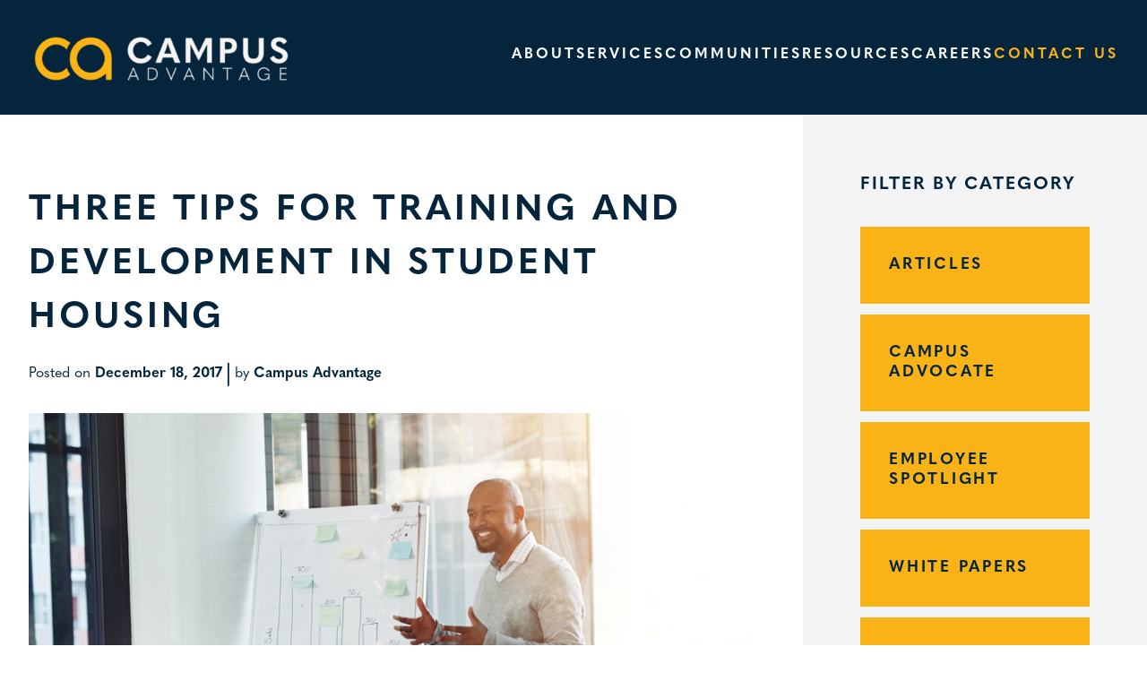

--- FILE ---
content_type: text/css
request_url: https://campusadv.com/wp-content/themes/campusadv/prod/css/main.min.css?ver=1755534594
body_size: 22830
content:
/*!
Theme Name: Campus Advantage
Theme URI: https://thelyst.com/
Author: Catalyst
Author URI: https://thelyst.com
Description: Student housing corporate website
Version: 1.0.0
Tested up to: 5.4
Requires PHP: 7.4
License: GNU General Public License v2 or later
License URI: LICENSE
Text Domain: campusadv
Tags: custom-background, custom-logo, custom-menu, featured-images, threaded-comments, translation-ready

This theme, like WordPress, is licensed under the GPL.
Use it to make something cool, have fun, and share what you've learned.

Campus Advantage is based on Underscores https://underscores.me/, (C) 2012-2020 Automattic, Inc.
Underscores is distributed under the terms of the GNU GPL v2 or later.

Normalizing styles have been helped along thanks to the fine work of
Nicolas Gallagher and Jonathan Neal https://necolas.github.io/normalize.css/
*//*! normalize.css v8.0.1 | MIT License | github.com/necolas/normalize.css */html{line-height:1.15;-webkit-text-size-adjust:100%}body{margin:0}main{display:block}h1{font-size:2em;margin:.67em 0}hr{box-sizing:content-box;height:0;overflow:visible}pre{font-family:monospace,monospace;font-size:1em}a{background-color:rgba(0,0,0,0)}abbr[title]{border-bottom:none;text-decoration:underline;text-decoration:underline dotted}b,strong{font-weight:bolder}code,kbd,samp{font-family:monospace,monospace;font-size:1em}small{font-size:80%}sub,sup{font-size:75%;line-height:0;position:relative;vertical-align:baseline}sub{bottom:-0.25em}sup{top:-0.5em}img{border-style:none}button,input,optgroup,select,textarea{font-family:inherit;font-size:100%;line-height:1.15;margin:0}button,input{overflow:visible}button,select{text-transform:none}button,[type=button],[type=reset],[type=submit]{-webkit-appearance:button}button::-moz-focus-inner,[type=button]::-moz-focus-inner,[type=reset]::-moz-focus-inner,[type=submit]::-moz-focus-inner{border-style:none;padding:0}button:-moz-focusring,[type=button]:-moz-focusring,[type=reset]:-moz-focusring,[type=submit]:-moz-focusring{outline:1px dotted ButtonText}fieldset{padding:.35em .75em .625em}legend{box-sizing:border-box;color:inherit;display:table;max-width:100%;padding:0;white-space:normal}progress{vertical-align:baseline}textarea{overflow:auto}[type=checkbox],[type=radio]{box-sizing:border-box;padding:0}[type=number]::-webkit-inner-spin-button,[type=number]::-webkit-outer-spin-button{height:auto}[type=search]{-webkit-appearance:textfield;outline-offset:-2px}[type=search]::-webkit-search-decoration{-webkit-appearance:none}::-webkit-file-upload-button{-webkit-appearance:button;font:inherit}details{display:block}summary{display:list-item}template{display:none}[hidden]{display:none}*,*::before,*::after{box-sizing:inherit}html{box-sizing:border-box}.sticky{display:block}.post,.page{margin:0 0 1.5em}.updated:not(.published){display:none}.page-content,.entry-content,.entry-summary{margin:1.5em 0 0}.page-links{clear:both;margin:0 0 1.5em}.comment-content a{word-wrap:break-word}.bypostauthor{display:block}.widget{margin:0 0 1.5em}.widget select{max-width:100%}.page-content .wp-smiley,.entry-content .wp-smiley,.comment-content .wp-smiley{border:none;margin-bottom:0;margin-top:0;padding:0}.custom-logo-link{display:inline-block}.wp-caption{margin-bottom:1.5em;max-width:100%}.wp-caption img[class*=wp-image-]{display:block;margin-left:auto;margin-right:auto}.wp-caption .wp-caption-text{margin:.8075em 0}.wp-caption-text{text-align:center}.gallery{margin-bottom:1.5em;display:grid;grid-gap:1.5em}.gallery-item{display:inline-block;text-align:center;width:100%}.gallery-columns-2{grid-template-columns:repeat(2, 1fr)}.gallery-columns-3{grid-template-columns:repeat(3, 1fr)}.gallery-columns-4{grid-template-columns:repeat(4, 1fr)}.gallery-columns-5{grid-template-columns:repeat(5, 1fr)}.gallery-columns-6{grid-template-columns:repeat(6, 1fr)}.gallery-columns-7{grid-template-columns:repeat(7, 1fr)}.gallery-columns-8{grid-template-columns:repeat(8, 1fr)}.gallery-columns-9{grid-template-columns:repeat(9, 1fr)}.gallery-caption{display:block}.campus-advocate .title-image-wrapper{width:100%;position:relative}.campus-advocate .title-image-wrapper img{position:relative;display:block;width:100%;height:auto}.campus-advocate .cta{padding:1rem 3rem;letter-spacing:.25ch;text-transform:uppercase;display:inline-block}.campus-advocate section:not(:nth-child(-n+3)){border-bottom:5px solid var(--COLOR-3);padding-top:var(--PAD1) !important;padding-bottom:var(--PAD1) !important}.campus-advocate .bg-1 h1,.campus-advocate .bg-1 h2,.campus-advocate .bg-1 p,.campus-advocate .bg-1 ul li,.campus-advocate .bg-1 a{color:#fff}.campus-advocate h1,.campus-advocate h2,.campus-advocate h3,.campus-advocate h4,.campus-advocate h5,.campus-advocate h6{color:var(--COLOR-1)}.campus-advocate h3+p{margin-top:0}.campus-advocate p+h3{margin-top:var(--PAD-2)}.campus-advocate h3+ul{margin-top:0}.campus-advocate h3{margin-top:var(--PAD-2)}.campus-advocate .hero-grid{padding:0 !important;display:grid;grid-template-columns:repeat(3, 1fr);grid-template-rows:repeat(4, 1fr);grid-column-gap:var(--PAD-7);grid-row-gap:var(--PAD-7);padding-bottom:var(--PAD-7) !important;border-bottom:none}@media screen and (max-width: 981px){.campus-advocate .hero-grid{grid-template-columns:repeat(2, 1fr);grid-template-rows:repeat(5, 1fr);grid-column-gap:0}}.campus-advocate .hero-grid .advocate-thumbnail{grid-area:1/1/5/2;border:1px solid #757575}@media screen and (max-width: 981px){.campus-advocate .hero-grid .advocate-thumbnail{grid-area:1/1/4/3}}.campus-advocate .hero-grid .advocate-thumbnail img{position:relative;width:100%;height:100%}.campus-advocate .hero-grid .hero-title{grid-area:1/2/4/4;display:flex;flex:col;flex-direction:column;align-items:center;justify-content:center;color:#fff}@media screen and (max-width: 981px){.campus-advocate .hero-grid .hero-title{grid-area:4/1/5/3}}.campus-advocate .hero-grid .hero-title h1{font-size:var(--FS7)}.campus-advocate .hero-grid .flipbook-link{grid-area:4/2/5/3;display:flex !important;justify-content:center;align-items:center}@media screen and (max-width: 981px){.campus-advocate .hero-grid .flipbook-link{grid-area:5/1/6/2}}.campus-advocate .hero-grid .download-link{grid-area:4/3/5/4;display:flex !important;justify-content:center;align-items:center}@media screen and (max-width: 981px){.campus-advocate .hero-grid .download-link{grid-area:5/2/6/3}}.campus-advocate .main-copy{padding-left:var(--PAD3) !important;padding-right:var(--PAD3) !important}.campus-advocate .main-copy h2{font-size:var(--FS7)}.campus-advocate .main-copy .digital-signature-wrapper{display:flex;flex-direction:row;gap:1rem;flex-wrap:wrap;padding-top:var(--PAD0)}.campus-advocate .content-image img{width:100%;height:100%;object-fit:cover}.campus-advocate .digital-signature-wrapper .headshot{width:25%;aspect-ratio:4/4}@media screen and (max-width: 981px){.campus-advocate .digital-signature-wrapper .headshot{width:100%}}.campus-advocate .digital-signature-wrapper .headshot img{position:relative;width:100%;height:100%;object-fit:cover}.campus-advocate .digital-signature-wrapper p+p{margin-top:0}.campus-advocate .digital-signature-wrapper .name{font-family:var(--FONT-SERIF-STACK-1);font-size:var(--FS5);margin-top:12px}.campus-advocate .digital-signature-wrapper .title{font-size:var(--heading-font);font-weight:var(--heading-font-weight);line-height:var(--heading-line-height);letter-spacing:var(--heading-letter-spacing);text-transform:uppercase}.campus-advocate .digital-signature-wrapper .signature-content{position:relative;display:flex;flex-direction:column;justify-content:center}.campus-advocate .signature-content .yellow-line{height:5px;width:40%;position:relative;display:inline}.campus-advocate .embed-wrapper{padding-top:0 !important;height:750px}.campus-advocate .embed-wrapper iframe{position:relative;width:100%;height:100%}.campus-advocate .notable-cta{letter-spacing:.25ch;text-transform:uppercase;border-bottom:5px solid var(--COLOR-2);display:inline-block;position:relative;margin-top:1rem}.campus-advocate .individual-coverage{padding-top:var(--PAD-2);padding-bottom:var(--PAD-2)}.campus-advocate .spotlight{display:flex;flex-direction:row;flex-wrap:wrap;gap:2rem;margin-top:var(--PAD-3);margin-bottom:var(--PAD-3)}.campus-advocate .spotlight-image{width:auto;position:relative;height:200px;display:block}.campus-advocate .spotlight-image img{position:relative;display:block;width:100%;height:100%;object-fit:cover;aspect-ratio:4/4}.campus-advocate .spotlight-content{width:60%}@media screen and (max-width: 981px){.campus-advocate .spotlight-content{width:100%}}.campus-advocate .spotlight-copy{padding-bottom:var(--PAD-3)}.campus-advocate .spotlight-copy h3+p{margin-top:initial}.infinite-scroll .posts-navigation,.infinite-scroll.neverending .site-footer{display:none}.infinity-end.neverending .site-footer{display:block}.screen-reader-text{border:0;clip:rect(1px, 1px, 1px, 1px);clip-path:inset(50%);height:1px;margin:-1px;overflow:hidden;padding:0;position:absolute !important;width:1px;word-wrap:normal !important}.screen-reader-text:focus{background-color:#f1f1f1;border-radius:3px;box-shadow:0 0 2px 2px rgba(0,0,0,.6);clip:auto !important;clip-path:none;color:#21759b;display:block;font-size:.875rem;font-weight:700;height:auto;left:5px;line-height:normal;padding:15px 23px 14px;text-decoration:none;top:5px;width:auto;z-index:100000}#primary[tabindex="-1"]:focus{outline:0}.alignleft{float:left;margin-right:1.5em;margin-bottom:1.5em}.alignright{float:right;margin-left:1.5em;margin-bottom:1.5em}.aligncenter{clear:both;display:block;margin-left:auto;margin-right:auto;margin-bottom:1.5em}.load-more-btn-wrapper .load-more-btn,button.ctl_load_more,.map-buttons ul li button,.investment-stat .stat-title,h1,h2,h3,h4,h5,h6{font-family:var(--heading-font);font-size:var(--heading-font-size);color:var(--heading-color);font-weight:var(--heading-font-weight);line-height:var(--heading-line-height);letter-spacing:var(--heading-letter-spacing);text-transform:var(--heading-case)}.load-more-btn-wrapper .load-more-btn+p,button.ctl_load_more+p,.map-buttons ul li button+p,.investment-stat .stat-title+p,h1+p,h2+p,h3+p,h4+p,h5+p,h6+p,.load-more-btn-wrapper .load-more-btn+div.lg-cols-gt-2,button.ctl_load_more+div.lg-cols-gt-2,.map-buttons ul li button+div.lg-cols-gt-2,.investment-stat .stat-title+div.lg-cols-gt-2,h1+div.lg-cols-gt-2,h2+div.lg-cols-gt-2,h3+div.lg-cols-gt-2,h4+div.lg-cols-gt-2,h5+div.lg-cols-gt-2,h6+div.lg-cols-gt-2{margin-top:var(--PAD-2)}.load-more-btn-wrapper .load-more-btn+ul,button.ctl_load_more+ul,.map-buttons ul li button+ul,.investment-stat .stat-title+ul,h1+ul,h2+ul,h3+ul,h4+ul,h5+ul,h6+ul{margin-top:var(--PAD-2)}h1,h2,h3,h4,h5,h6{margin:0}h1{font-size:var(--all-heading-font-size, var(--FS2))}h2{font-size:var(--all-heading-font-size, var(--FS2))}h3{font-size:var(--all-heading-font-size, var(--FS2))}h4{font-size:var(--all-heading-font-size, var(--FS2))}h4{font-size:var(--all-heading-font-size, var(--FS1))}h5{font-size:var(--all-heading-font-size, var(--FS0))}h6{font-size:var(--all-heading-font-size, var(--FS-1))}.load-more-btn-wrapper .load-more-btn strong,button.ctl_load_more strong,.map-buttons ul li button strong,.investment-stat .stat-title strong,h1 strong,h2 strong,h3 strong,h4 strong,h5 strong,h6 strong,.load-more-btn-wrapper .load-more-btn em,button.ctl_load_more em,.map-buttons ul li button em,.investment-stat .stat-title em,h1 em,h2 em,h3 em,h4 em,h5 em,h6 em{color:var(--heading-color);font-family:var(--strong-heading-font);font-weight:var(--strong-heading-font-weight);font-size:var(--strong-heading-font-size-mobile);text-transform:var(--strong-heading-case);line-height:var(--strong-heading-line-height);letter-spacing:var(--strong-heading-letter-spacing);font-style:var(--strong-heading-font-style)}@media only screen and (min-width: 980px){.load-more-btn-wrapper .load-more-btn strong,button.ctl_load_more strong,.map-buttons ul li button strong,.investment-stat .stat-title strong,h1 strong,h2 strong,h3 strong,h4 strong,h5 strong,h6 strong,.load-more-btn-wrapper .load-more-btn em,button.ctl_load_more em,.map-buttons ul li button em,.investment-stat .stat-title em,h1 em,h2 em,h3 em,h4 em,h5 em,h6 em{font-size:var(--strong-heading-font-size)}}@media screen and (max-width: 576px){.load-more-btn-wrapper .load-more-btn strong,button.ctl_load_more strong,.map-buttons ul li button strong,.investment-stat .stat-title strong,h1 strong,h2 strong,h3 strong,h4 strong,h5 strong,h6 strong,.load-more-btn-wrapper .load-more-btn em,button.ctl_load_more em,.map-buttons ul li button em,.investment-stat .stat-title em,h1 em,h2 em,h3 em,h4 em,h5 em,h6 em{font-size:180%}}p{--link-decor: underline;font-family:var(--body-copy-font);font-size:var(--body-copy-font-size);font-weight:var(--body-copy-font-weight);color:var(--body-copy-color);max-width:var(--body-copy-max-width);line-height:var(--body-copy-line-height);letter-spacing:var(--body-copy-letter-spacing);text-transform:none;margin:0}p>img{display:block;margin-block-end:var(--PAD-5)}a{font-family:var(--link-font);font-weight:var(--link-font-weight);color:var(--link-color);text-decoration:var(--link-decor)}ul,ol{color:var(--list-color);font-family:var(--list-font);font-size:var(--list-font-size);font-weight:var(--list-font-weight);line-height:var(--list-line-height);text-transform:var(--list-case);padding-inline-start:1em;margin:0}ul li,ol li{color:var(--list-color);line-height:var(--li-line-height)}ul li+li,ol li+li{margin-top:.75rem}ul li em,ol li em{text-transform:none}ul li::marker,ol li::marker{color:var(--list-marker-color);font-size:.7em}main section li *+*{margin-top:var(--PAD-7)}.heading-center+.card-section{margin-top:var(--PAD0)}.gform-wired .gform_footer input[type=submit],.form-tour .gform_footer input[type=submit],.contact-us .gform_footer input[type=submit],.team-member-bios .bio-row .card .card-copy .cta-wrapper button:hover,.white-paper .gform_footer input[type=submit],.insurance-program .gform_footer input[type=submit],.cta-wrapper a:hover,.cta-wrapper button:hover{transition:var(--button-transition)}.gform-wired .gform_footer input[type=submit]:hover,.form-tour .gform_footer input[type=submit]:hover,.contact-us .gform_footer input[type=submit]:hover,.team-member-bios .bio-row .card .card-copy .cta-wrapper button:hover,.white-paper .gform_footer input[type=submit]:hover,.insurance-program .gform_footer input[type=submit]:hover,.cta-wrapper a:hover,.cta-wrapper button:hover{border-bottom:2px solid var(--COLOR-1) !important}:root .page-template-renewal2023-landing-page{--FS-2: clamp(0.71rem, calc(0.69rem + 0.12vw), 0.79rem);--FS-1: clamp(0.76rem, calc(0.71rem + 0.2vw), 0.89rem);--FS0: clamp(0.81rem, calc(0.74rem + 0.29vw), 1rem);--FS1: clamp(0.87rem, calc(0.77rem + 0.4vw), 1.13rem);--FS2: clamp(0.93rem, calc(0.8rem + 0.53vw), 1.27rem);--FS3: clamp(0.99rem, calc(0.83rem + 0.68vw), 1.42rem);--FS4: clamp(1.05rem, calc(0.85rem + 0.86vw), 1.6rem);--FS5: clamp(1.12rem, calc(0.88rem + 1.06vw), 1.8rem);--FS6: clamp(1.2rem, calc(0.9rem + 1.29vw), 2.03rem);--FS7: clamp(1.28rem, calc(0.91rem + 1.56vw), 2.28rem);--FS8: clamp(1.37rem, calc(0.93rem + 1.87vw), 2.57rem);--FS9: clamp(1.46rem, calc(0.93rem + 2.23vw), 2.89rem);--FS10: clamp(1.55rem, calc(0.93rem + 2.64vw), 3.25rem);--FSHUGE: clamp(1.85rem, calc(0.98rem + 3vw), 4.25rem);--FSMASSIVE: clamp(1.95rem, calc(1rem + 4vw), 5.25rem);--heading-font: "Poppins", "Monstserrat", Helvetica, Arial, Lucida, sans-serif !important;--body-copy-font: "Poppins", "Raleway", Helvetica, Arial, Lucida, sans-serif !important}html .page-template-renewal2023-landing-page{--color-1: #537dbf !important;--color-2: #e8ae36 !important;--color-3: #4f9b62 !important;--color-4: #393a3a !important;--color-w: white !important}.page-template-renewal2023-landing-page header#header{position:relative}.page-template-renewal2023-landing-page section:not(.hero){padding:4em 32px}@media screen and (max-width: 576px){.page-template-renewal2023-landing-page section:not(.hero){padding-left:10px;padding-right:10px}}.page-template-renewal2023-landing-page h1,.page-template-renewal2023-landing-page h2,.page-template-renewal2023-landing-page h3,.page-template-renewal2023-landing-page h4:not(#main-footer h4),.page-template-renewal2023-landing-page h5,.page-template-renewal2023-landing-page h6{font-family:var(--heading-font) !important;font-weight:bold !important;font-size:var(--FS9) !important;line-height:1.3 !important;text-transform:none;letter-spacing:normal}.page-template-renewal2023-landing-page section.hero{width:100%;max-width:100%;line-height:0;padding-top:7rem;background-color:#04253c}@media screen and (min-width: 981px){.page-template-renewal2023-landing-page section.hero{padding-top:2rem}}.page-template-renewal2023-landing-page section.hero img{width:100%;aspect-ratio:16/9;object-fit:cover;object-position:center;line-height:0}.page-template-renewal2023-landing-page .bg-1:not(footer){background:var(--color-1) !important}.page-template-renewal2023-landing-page .bg-2:not(footer){background:var(--color-2) !important}.page-template-renewal2023-landing-page .bg-3:not(footer){background:var(--color-3) !important}.page-template-renewal2023-landing-page .bg-w:not(footer){background:var(--color-w) !important}.page-template-renewal2023-landing-page .bg-4:not(footer){background:var(--color-4) !important}.page-template-renewal2023-landing-page .bg-1:not(footer) h1,.page-template-renewal2023-landing-page .bg-1:not(footer) h2,.page-template-renewal2023-landing-page .bg-1:not(footer) h3,.page-template-renewal2023-landing-page .bg-1:not(footer) h4,.page-template-renewal2023-landing-page .bg-1:not(footer) h5,.page-template-renewal2023-landing-page .bg-1:not(footer) h6,.page-template-renewal2023-landing-page .bg-1:not(footer) ul li,.page-template-renewal2023-landing-page .bg-1:not(footer) ol li{color:var(--color-2) !important}.page-template-renewal2023-landing-page .bg-1:not(footer) p{color:var(--color-w) !important}.page-template-renewal2023-landing-page .bg-w:not(footer) h1,.page-template-renewal2023-landing-page .bg-w:not(footer) h2,.page-template-renewal2023-landing-page .bg-w:not(footer) h3,.page-template-renewal2023-landing-page .bg-w:not(footer) h4,.page-template-renewal2023-landing-page .bg-w:not(footer) h5,.page-template-renewal2023-landing-page .bg-w:not(footer) h6,.page-template-renewal2023-landing-page .bg-w:not(footer) ul li,.page-template-renewal2023-landing-page .bg-w :not(footer) ol li{color:var(--color-3) !important;letter-spacing:normal}.page-template-renewal2023-landing-page section.lp p,.page-template-renewal2023-landing-page section.lp ul li{font-family:var(--body-copy-font) !important;font-size:var(--FS4) !important;line-height:1.5 !important;color:var(--color-4) !important;font-weight:400 !important}.page-template-renewal2023-landing-page .cta-link-wrapper{margin:3em auto 0}.page-template-renewal2023-landing-page a.cta-link{background:var(--color-3) !important;color:var(--color-w) !important;padding:.5em 1em;font-weight:bold !important;font-size:var(--FS5) !important;text-transform:unset !important}.page-template-renewal2023-landing-page a.cta-link:hover{color:var(--color-w) !important;background:var(--color-1) !important}.page-template-renewal2023-landing-page .yellow-pattern{background-repeat:no-repeat;background-position:bottom center;background-size:cover;height:140px;width:100%}.page-template-renewal2023-landing-page .log-in-steps ul{list-style-type:none;padding:0;margin:0}.page-template-renewal2023-landing-page .log-in-steps ul li{display:flex;flex-direction:row;align-items:center;justify-content:flex-start;gap:3rem}.page-template-renewal2023-landing-page .log-in-steps ul li+li{margin-top:2rem}.page-template-renewal2023-landing-page .log-in-steps ul li img{max-width:3em}.page-template-renewal2023-landing-page .bottom-section .mw-content{max-width:1600px;margin-left:auto;margin-right:auto}:root .page-template-summer2024-landing-page{--FS-2: clamp(0.71rem, calc(0.69rem + 0.12vw), 0.79rem);--FS-1: clamp(0.76rem, calc(0.71rem + 0.2vw), 0.89rem);--FS0: clamp(0.81rem, calc(0.74rem + 0.29vw), 1rem);--FS1: clamp(0.87rem, calc(0.77rem + 0.4vw), 1.13rem);--FS2: clamp(0.93rem, calc(0.8rem + 0.53vw), 1.27rem);--FS3: clamp(0.99rem, calc(0.83rem + 0.68vw), 1.42rem);--FS4: clamp(1.05rem, calc(0.85rem + 0.86vw), 1.6rem);--FS5: clamp(1.12rem, calc(0.88rem + 1.06vw), 1.8rem);--FS6: clamp(1.2rem, calc(0.9rem + 1.29vw), 2.03rem);--FS7: clamp(1.28rem, calc(0.91rem + 1.56vw), 2.28rem);--FS8: clamp(1.37rem, calc(0.93rem + 1.87vw), 2.57rem);--FS9: clamp(1.46rem, calc(0.93rem + 2.23vw), 2.89rem);--FS10: clamp(1.55rem, calc(0.93rem + 2.64vw), 3.25rem);--FS11: clamp(1.64rem, calc(1rem + 2.7vw), 3.5rem);--FSHUGE: clamp(1.85rem, calc(0.98rem + 3vw), 4.25rem);--FSMASSIVE: clamp(1.95rem, calc(1rem + 4vw), 5.25rem);--FSGINORMOUS: clamp(2rem, calc(1.25rem + 4.5vw), 6rem);--PAD-7: clamp(0.84rem, calc(1.43rem + -0.68vw), 1.27rem);--PAD-6: clamp(1.01rem, calc(1.48rem + -0.55vw), 1.36rem);--PAD-5: clamp(1.21rem, calc(1.53rem + -0.38vw), 1.45rem);--PAD-4: clamp(1.45rem, calc(1.58rem + -0.15vw), 1.54rem);--PAD-3: clamp(1.65rem, calc(1.61rem + 0.14vw), 1.74rem);--PAD-2: clamp(1.76rem, calc(1.64rem + 0.51vw), 2.08rem);--PAD-1: clamp(1.87rem, calc(1.65rem + 0.98vw), 2.5rem);--PAD0: clamp(2rem, calc(1.63rem + 1.56vw), 3rem);--PAD1: clamp(2.13rem, calc(1.6rem + 2.29vw), 3.6rem);--PAD2: clamp(2.28rem, calc(1.53rem + 3.19vw), 4.32rem);--PAD3: clamp(2.43rem, calc(1.42rem + 4.3vw), 5.18rem);--PAD4: clamp(2.59rem, calc(1.27rem + 5.66vw), 6.22rem);--PAD5: clamp(2.77rem, calc(1.05rem + 7.33vw), 7.47rem);--PAD6: clamp(2.95rem, calc(0.75rem + 9.38vw), 8.96rem);--PAD7: clamp(3.15rem, calc(0.37rem + 11.86vw), 10.75rem);--lp-heading-font: "Righteous-Regular", "Monstserrat", Helvetica, Arial, Lucida, sans-serif !important;--lp-body-copy-font: "Brother-1816-Book", "Raleway", Helvetica, Arial, Lucida, sans-serif !important;--lp-button-font: "DelaGothicOne-Regular", "Monstserrat", Helvetica, Arial, Lucida, sans-serif !important;--color-1: #5caefc !important;--color-2: #fead50 !important;--color-3: #c0d94a !important;--color-4: #283949 !important;--color-5: #a2c855 !important;--color-6: #e7e74c !important;--color-w: white !important;--color-image-bg-1: #f6863d;--color-image-bg-2: #98c93d}.page-template-summer2024-landing-page header#header{position:relative}.page-template-summer2024-landing-page aside#specials-banner{display:none}.page-template-summer2024-landing-page{--container-threshold: 63rem;--col-ratio: 1}.page-template-summer2024-landing-page section.lp-campaign .load-more-btn-wrapper .load-more-btn,.load-more-btn-wrapper .page-template-summer2024-landing-page section.lp-campaign .load-more-btn,.page-template-summer2024-landing-page section.lp-campaign button.ctl_load_more,.page-template-summer2024-landing-page section.lp-campaign .map-buttons ul li button,.map-buttons ul li .page-template-summer2024-landing-page section.lp-campaign button,.page-template-summer2024-landing-page section.lp-campaign .investment-stat .stat-title,.investment-stat .page-template-summer2024-landing-page section.lp-campaign .stat-title,.page-template-summer2024-landing-page section.lp-campaign h1,.page-template-summer2024-landing-page section.lp-campaign h2,.page-template-summer2024-landing-page section.lp-campaign h3,.page-template-summer2024-landing-page section.lp-campaign h4,.page-template-summer2024-landing-page section.lp-campaign h5,.page-template-summer2024-landing-page section.lp-campaign h6{font-family:var(--lp-heading-font);font-weight:400;line-height:1;letter-spacing:0;text-transform:none;font-size:var(--FS8)}.page-template-summer2024-landing-page section.lp-campaign .load-more-btn-wrapper .load-more-btn+p,.load-more-btn-wrapper .page-template-summer2024-landing-page section.lp-campaign .load-more-btn+p,.page-template-summer2024-landing-page section.lp-campaign button.ctl_load_more+p,.page-template-summer2024-landing-page section.lp-campaign .map-buttons ul li button+p,.map-buttons ul li .page-template-summer2024-landing-page section.lp-campaign button+p,.page-template-summer2024-landing-page section.lp-campaign .investment-stat .stat-title+p,.investment-stat .page-template-summer2024-landing-page section.lp-campaign .stat-title+p,.page-template-summer2024-landing-page section.lp-campaign h1+p,.page-template-summer2024-landing-page section.lp-campaign h2+p,.page-template-summer2024-landing-page section.lp-campaign h3+p,.page-template-summer2024-landing-page section.lp-campaign h4+p,.page-template-summer2024-landing-page section.lp-campaign h5+p,.page-template-summer2024-landing-page section.lp-campaign h6+p{margin-top:1rem}.page-template-summer2024-landing-page section.lp-campaign .load-more-btn-wrapper .load-more-btn strong,.load-more-btn-wrapper .page-template-summer2024-landing-page section.lp-campaign .load-more-btn strong,.page-template-summer2024-landing-page section.lp-campaign button.ctl_load_more strong,.page-template-summer2024-landing-page section.lp-campaign .map-buttons ul li button strong,.map-buttons ul li .page-template-summer2024-landing-page section.lp-campaign button strong,.page-template-summer2024-landing-page section.lp-campaign .investment-stat .stat-title strong,.investment-stat .page-template-summer2024-landing-page section.lp-campaign .stat-title strong,.page-template-summer2024-landing-page section.lp-campaign h1 strong,.page-template-summer2024-landing-page section.lp-campaign h2 strong,.page-template-summer2024-landing-page section.lp-campaign h3 strong,.page-template-summer2024-landing-page section.lp-campaign h4 strong,.page-template-summer2024-landing-page section.lp-campaign h5 strong,.page-template-summer2024-landing-page section.lp-campaign h6 strong{font-family:var(--lp-heading-font);font-size:360%;letter-spacing:0 !important}@media screen and (max-width: 576px){.page-template-summer2024-landing-page section.lp-campaign .load-more-btn-wrapper .load-more-btn strong,.load-more-btn-wrapper .page-template-summer2024-landing-page section.lp-campaign .load-more-btn strong,.page-template-summer2024-landing-page section.lp-campaign button.ctl_load_more strong,.page-template-summer2024-landing-page section.lp-campaign .map-buttons ul li button strong,.map-buttons ul li .page-template-summer2024-landing-page section.lp-campaign button strong,.page-template-summer2024-landing-page section.lp-campaign .investment-stat .stat-title strong,.investment-stat .page-template-summer2024-landing-page section.lp-campaign .stat-title strong,.page-template-summer2024-landing-page section.lp-campaign h1 strong,.page-template-summer2024-landing-page section.lp-campaign h2 strong,.page-template-summer2024-landing-page section.lp-campaign h3 strong,.page-template-summer2024-landing-page section.lp-campaign h4 strong,.page-template-summer2024-landing-page section.lp-campaign h5 strong,.page-template-summer2024-landing-page section.lp-campaign h6 strong{font-size:250%}}.page-template-summer2024-landing-page .bg-1:not(footer) p,.page-template-summer2024-landing-page .bg-2:not(footer) p,.page-template-summer2024-landing-page .bg-3:not(footer) p,.page-template-summer2024-landing-page .bg-4:not(footer) p,.page-template-summer2024-landing-page .bg-5:not(footer) p,.page-template-summer2024-landing-page .bg-w:not(footer) p{font-family:var(--lp-body-copy-font);font-size:1rem;line-height:1.7;letter-spacing:0;font-weight:normal !important;color:var(--color-4)}.page-template-summer2024-landing-page .bg-1:not(footer) .load-more-btn-wrapper p+.load-more-btn,.load-more-btn-wrapper .page-template-summer2024-landing-page .bg-1:not(footer) p+.load-more-btn,.page-template-summer2024-landing-page .bg-1:not(footer) p+button.ctl_load_more,.page-template-summer2024-landing-page .bg-1:not(footer) .map-buttons ul li p+button,.map-buttons ul li .page-template-summer2024-landing-page .bg-1:not(footer) p+button,.page-template-summer2024-landing-page .bg-1:not(footer) .investment-stat p+.stat-title,.investment-stat .page-template-summer2024-landing-page .bg-1:not(footer) p+.stat-title,.page-template-summer2024-landing-page .bg-1:not(footer) p+h1,.page-template-summer2024-landing-page .bg-1:not(footer) p+h2,.page-template-summer2024-landing-page .bg-1:not(footer) p+h3,.page-template-summer2024-landing-page .bg-1:not(footer) p+h4,.page-template-summer2024-landing-page .bg-1:not(footer) p+h5,.page-template-summer2024-landing-page .bg-1:not(footer) p+h6,.page-template-summer2024-landing-page .bg-2:not(footer) .load-more-btn-wrapper p+.load-more-btn,.load-more-btn-wrapper .page-template-summer2024-landing-page .bg-2:not(footer) p+.load-more-btn,.page-template-summer2024-landing-page .bg-2:not(footer) p+button.ctl_load_more,.page-template-summer2024-landing-page .bg-2:not(footer) .map-buttons ul li p+button,.map-buttons ul li .page-template-summer2024-landing-page .bg-2:not(footer) p+button,.page-template-summer2024-landing-page .bg-2:not(footer) .investment-stat p+.stat-title,.investment-stat .page-template-summer2024-landing-page .bg-2:not(footer) p+.stat-title,.page-template-summer2024-landing-page .bg-2:not(footer) p+h1,.page-template-summer2024-landing-page .bg-2:not(footer) p+h2,.page-template-summer2024-landing-page .bg-2:not(footer) p+h3,.page-template-summer2024-landing-page .bg-2:not(footer) p+h4,.page-template-summer2024-landing-page .bg-2:not(footer) p+h5,.page-template-summer2024-landing-page .bg-2:not(footer) p+h6,.page-template-summer2024-landing-page .bg-3:not(footer) .load-more-btn-wrapper p+.load-more-btn,.load-more-btn-wrapper .page-template-summer2024-landing-page .bg-3:not(footer) p+.load-more-btn,.page-template-summer2024-landing-page .bg-3:not(footer) p+button.ctl_load_more,.page-template-summer2024-landing-page .bg-3:not(footer) .map-buttons ul li p+button,.map-buttons ul li .page-template-summer2024-landing-page .bg-3:not(footer) p+button,.page-template-summer2024-landing-page .bg-3:not(footer) .investment-stat p+.stat-title,.investment-stat .page-template-summer2024-landing-page .bg-3:not(footer) p+.stat-title,.page-template-summer2024-landing-page .bg-3:not(footer) p+h1,.page-template-summer2024-landing-page .bg-3:not(footer) p+h2,.page-template-summer2024-landing-page .bg-3:not(footer) p+h3,.page-template-summer2024-landing-page .bg-3:not(footer) p+h4,.page-template-summer2024-landing-page .bg-3:not(footer) p+h5,.page-template-summer2024-landing-page .bg-3:not(footer) p+h6,.page-template-summer2024-landing-page .bg-4:not(footer) .load-more-btn-wrapper p+.load-more-btn,.load-more-btn-wrapper .page-template-summer2024-landing-page .bg-4:not(footer) p+.load-more-btn,.page-template-summer2024-landing-page .bg-4:not(footer) p+button.ctl_load_more,.page-template-summer2024-landing-page .bg-4:not(footer) .map-buttons ul li p+button,.map-buttons ul li .page-template-summer2024-landing-page .bg-4:not(footer) p+button,.page-template-summer2024-landing-page .bg-4:not(footer) .investment-stat p+.stat-title,.investment-stat .page-template-summer2024-landing-page .bg-4:not(footer) p+.stat-title,.page-template-summer2024-landing-page .bg-4:not(footer) p+h1,.page-template-summer2024-landing-page .bg-4:not(footer) p+h2,.page-template-summer2024-landing-page .bg-4:not(footer) p+h3,.page-template-summer2024-landing-page .bg-4:not(footer) p+h4,.page-template-summer2024-landing-page .bg-4:not(footer) p+h5,.page-template-summer2024-landing-page .bg-4:not(footer) p+h6,.page-template-summer2024-landing-page .bg-5:not(footer) .load-more-btn-wrapper p+.load-more-btn,.load-more-btn-wrapper .page-template-summer2024-landing-page .bg-5:not(footer) p+.load-more-btn,.page-template-summer2024-landing-page .bg-5:not(footer) p+button.ctl_load_more,.page-template-summer2024-landing-page .bg-5:not(footer) .map-buttons ul li p+button,.map-buttons ul li .page-template-summer2024-landing-page .bg-5:not(footer) p+button,.page-template-summer2024-landing-page .bg-5:not(footer) .investment-stat p+.stat-title,.investment-stat .page-template-summer2024-landing-page .bg-5:not(footer) p+.stat-title,.page-template-summer2024-landing-page .bg-5:not(footer) p+h1,.page-template-summer2024-landing-page .bg-5:not(footer) p+h2,.page-template-summer2024-landing-page .bg-5:not(footer) p+h3,.page-template-summer2024-landing-page .bg-5:not(footer) p+h4,.page-template-summer2024-landing-page .bg-5:not(footer) p+h5,.page-template-summer2024-landing-page .bg-5:not(footer) p+h6,.page-template-summer2024-landing-page .bg-w:not(footer) .load-more-btn-wrapper p+.load-more-btn,.load-more-btn-wrapper .page-template-summer2024-landing-page .bg-w:not(footer) p+.load-more-btn,.page-template-summer2024-landing-page .bg-w:not(footer) p+button.ctl_load_more,.page-template-summer2024-landing-page .bg-w:not(footer) .map-buttons ul li p+button,.map-buttons ul li .page-template-summer2024-landing-page .bg-w:not(footer) p+button,.page-template-summer2024-landing-page .bg-w:not(footer) .investment-stat p+.stat-title,.investment-stat .page-template-summer2024-landing-page .bg-w:not(footer) p+.stat-title,.page-template-summer2024-landing-page .bg-w:not(footer) p+h1,.page-template-summer2024-landing-page .bg-w:not(footer) p+h2,.page-template-summer2024-landing-page .bg-w:not(footer) p+h3,.page-template-summer2024-landing-page .bg-w:not(footer) p+h4,.page-template-summer2024-landing-page .bg-w:not(footer) p+h5,.page-template-summer2024-landing-page .bg-w:not(footer) p+h6{margin-top:1rem !important}.page-template-summer2024-landing-page a.cta-link:not(footer){display:inline-block;text-align:center;font-family:var(--lp-button-font);font-size:var(--FS0) !important;padding:.5em 1em;background:var(--color-w);font-weight:400 !important;text-transform:uppercase !important;letter-spacing:.09ch !important;border:2px solid rgba(0,0,0,0);border-radius:50px;text-decoration:none !important}.page-template-summer2024-landing-page a.cta-link:not(footer):hover,.page-template-summer2024-landing-page a.cta-link:not(footer):focus{transition:.3s ease-all;outline:1px solid var(--color-2);outline-offset:3px}.page-template-summer2024-landing-page .navbarOffsetMargin{padding-top:67px !important}@media screen and (min-width: 981px){.page-template-summer2024-landing-page .navbarOffsetMargin{padding-top:114px !important}}@media screen and (min-width: 981px){.page-template-summer2024-landing-page .desk\:fx-row-rev{flex-direction:row-reverse}}.page-template-summer2024-landing-page section{padding:var(--PAD5) var(--PAD4)}.page-template-summer2024-landing-page section div.content{max-width:1800px;margin:0 auto;justify-content:center;align-items:center}.page-template-summer2024-landing-page section div.content:where(.col-ratio) .lp-copy{--col-ratio: 1.5;flex-grow:var(--col-ratio)}.page-template-summer2024-landing-page section div.content:where(.col-ratio) .lp-image{--col-ratio: 1;flex-grow:var(--col-ratio)}.page-template-summer2024-landing-page section div.content>div{flex-grow:var(--col-ratio, 1);flex-basis:calc((var(--container-threshold, 61.25rem) - 100%)*999)}.page-template-summer2024-landing-page section .lp-image img{width:100%;height:100%}@media screen and (min-width: 981px){.page-template-summer2024-landing-page section:where(.bg-2):has(.lp-image){padding-left:0}}.page-template-summer2024-landing-page section:where(.p-options){padding-left:0;padding-right:0}@media screen and (max-width: 981px){.page-template-summer2024-landing-page section:where(.p-options):has(.desk\:fx-row-rev) .lp-copy{padding:var(--PAD5)}}@media screen and (min-width: 981px){.page-template-summer2024-landing-page section:where(.p-options):has(.desk\:fx-row-rev) .lp-copy{padding-right:var(--PAD4)}}@media screen and (max-width: 981px){.page-template-summer2024-landing-page section:where(.p-options):not(:has(.desk\:fx-row-rev)) .lp-copy{padding:var(--PAD5)}}@media screen and (min-width: 981px){.page-template-summer2024-landing-page section:where(.p-options):not(:has(.desk\:fx-row-rev)) .lp-copy{padding-left:var(--PAD4)}}@media screen and (min-width: 981px){.page-template-summer2024-landing-page section:where(.bg-3):has(.lp-image){padding-right:0}}@media screen and (max-width: 981px){.page-template-summer2024-landing-page section:where(.p-options){padding-left:0;padding-right:0}}.page-template-summer2024-landing-page section.bg-w+section.bg-w{padding-top:0}.page-template-summer2024-landing-page section.hero{--hero-bg-color: var(--color-1);--bg-pos-x: 50%;--bg-pos-y: top;position:relative;width:100%;background-color:var(--hero-bg-color)}@media screen and (max-width: 1200px){.page-template-summer2024-landing-page section.hero{--bg-pos-y: 139%;background-size:90% !important}}@media screen and (max-width: 981px){.page-template-summer2024-landing-page section.hero{padding-top:8rem}}@media screen and (max-width: 576px){.page-template-summer2024-landing-page section.hero .content{gap:0}}.page-template-summer2024-landing-page section.hero .lp-image img{width:100%;height:100%}.page-template-summer2024-landing-page section.hero .hero-copy{display:block;text-align:center}@media screen and (max-width: 576px){.page-template-summer2024-landing-page section.hero .hero-copy{padding:var(--PAD-2)}}@media screen and (min-width: 981px){.page-template-summer2024-landing-page section.hero .hero-copy{text-align:left}}.page-template-summer2024-landing-page section.hero .hero-copy .load-more-btn-wrapper .load-more-btn,.load-more-btn-wrapper .page-template-summer2024-landing-page section.hero .hero-copy .load-more-btn,.page-template-summer2024-landing-page section.hero .hero-copy button.ctl_load_more,.page-template-summer2024-landing-page section.hero .hero-copy .map-buttons ul li button,.map-buttons ul li .page-template-summer2024-landing-page section.hero .hero-copy button,.page-template-summer2024-landing-page section.hero .hero-copy .investment-stat .stat-title,.investment-stat .page-template-summer2024-landing-page section.hero .hero-copy .stat-title,.page-template-summer2024-landing-page section.hero .hero-copy h1,.page-template-summer2024-landing-page section.hero .hero-copy h2,.page-template-summer2024-landing-page section.hero .hero-copy h3,.page-template-summer2024-landing-page section.hero .hero-copy h4,.page-template-summer2024-landing-page section.hero .hero-copy h5,.page-template-summer2024-landing-page section.hero .hero-copy h6{font-size:var(--FS9);text-transform:uppercase;color:var(--color-4);text-align:center}.page-template-summer2024-landing-page section.hero .hero-copy p{font-family:var(--lp-button-font);font-size:var(--FS0);color:#fff;text-transform:uppercase;letter-spacing:.15ch;line-height:1.3;text-align:center}.page-template-summer2024-landing-page section.hero .hero-copy .load-more-btn-wrapper p+.load-more-btn,.load-more-btn-wrapper .page-template-summer2024-landing-page section.hero .hero-copy p+.load-more-btn,.page-template-summer2024-landing-page section.hero .hero-copy p+button.ctl_load_more,.page-template-summer2024-landing-page section.hero .hero-copy .map-buttons ul li p+button,.map-buttons ul li .page-template-summer2024-landing-page section.hero .hero-copy p+button,.page-template-summer2024-landing-page section.hero .hero-copy .investment-stat p+.stat-title,.investment-stat .page-template-summer2024-landing-page section.hero .hero-copy p+.stat-title,.page-template-summer2024-landing-page section.hero .hero-copy p+h1,.page-template-summer2024-landing-page section.hero .hero-copy p+h2,.page-template-summer2024-landing-page section.hero .hero-copy p+h3,.page-template-summer2024-landing-page section.hero .hero-copy p+h4,.page-template-summer2024-landing-page section.hero .hero-copy p+h5,.page-template-summer2024-landing-page section.hero .hero-copy p+h6{margin-top:1rem}.page-template-summer2024-landing-page section:where(.p-options){padding-bottom:0}@media screen and (min-width: 981px){.page-template-summer2024-landing-page section:where(.p-options){padding-top:0}}.page-template-summer2024-landing-page section .lp-image{line-height:0}.page-template-summer2024-landing-page section .lp-copy ul{list-style-type:none;margin:1rem 0 0;padding:0}.page-template-summer2024-landing-page section .lp-copy ul li{font-size:var(--FS0);line-height:1.4;text-transform:none;font-family:var(--lp-button-font) !important;padding:12px 0;text-transform:uppercase}.page-template-summer2024-landing-page section .lp-copy ul li:not(:last-child){border-bottom:4px solid var(--color-6)}.page-template-summer2024-landing-page div.dual-ctas{gap:1.5rem}@media screen and (min-width: 981px){.page-template-summer2024-landing-page .desk\:center{flex-direction:row}}.page-template-summer2024-landing-page .bg-1:not(footer) p,.page-template-summer2024-landing-page .bg-1:not(footer) .load-more-btn-wrapper .load-more-btn,.load-more-btn-wrapper .page-template-summer2024-landing-page .bg-1:not(footer) .load-more-btn,.page-template-summer2024-landing-page .bg-1:not(footer) button.ctl_load_more,.page-template-summer2024-landing-page .bg-1:not(footer) .map-buttons ul li button,.map-buttons ul li .page-template-summer2024-landing-page .bg-1:not(footer) button,.page-template-summer2024-landing-page .bg-1:not(footer) .investment-stat .stat-title,.investment-stat .page-template-summer2024-landing-page .bg-1:not(footer) .stat-title,.page-template-summer2024-landing-page .bg-1:not(footer) h1,.page-template-summer2024-landing-page .bg-1:not(footer) h2,.page-template-summer2024-landing-page .bg-1:not(footer) h3,.page-template-summer2024-landing-page .bg-1:not(footer) h4,.page-template-summer2024-landing-page .bg-1:not(footer) h5,.page-template-summer2024-landing-page .bg-1:not(footer) h6,.page-template-summer2024-landing-page .bg-1:not(footer) ol li,.page-template-summer2024-landing-page .bg-1:not(footer) ul li,.page-template-summer2024-landing-page .bg-2:not(footer) p,.page-template-summer2024-landing-page .bg-2:not(footer) .load-more-btn-wrapper .load-more-btn,.load-more-btn-wrapper .page-template-summer2024-landing-page .bg-2:not(footer) .load-more-btn,.page-template-summer2024-landing-page .bg-2:not(footer) button.ctl_load_more,.page-template-summer2024-landing-page .bg-2:not(footer) .map-buttons ul li button,.map-buttons ul li .page-template-summer2024-landing-page .bg-2:not(footer) button,.page-template-summer2024-landing-page .bg-2:not(footer) .investment-stat .stat-title,.investment-stat .page-template-summer2024-landing-page .bg-2:not(footer) .stat-title,.page-template-summer2024-landing-page .bg-2:not(footer) h1,.page-template-summer2024-landing-page .bg-2:not(footer) h2,.page-template-summer2024-landing-page .bg-2:not(footer) h3,.page-template-summer2024-landing-page .bg-2:not(footer) h4,.page-template-summer2024-landing-page .bg-2:not(footer) h5,.page-template-summer2024-landing-page .bg-2:not(footer) h6,.page-template-summer2024-landing-page .bg-2:not(footer) ol li,.page-template-summer2024-landing-page .bg-2:not(footer) ul li,.page-template-summer2024-landing-page .bg-3:not(footer) p,.page-template-summer2024-landing-page .bg-3:not(footer) .load-more-btn-wrapper .load-more-btn,.load-more-btn-wrapper .page-template-summer2024-landing-page .bg-3:not(footer) .load-more-btn,.page-template-summer2024-landing-page .bg-3:not(footer) button.ctl_load_more,.page-template-summer2024-landing-page .bg-3:not(footer) .map-buttons ul li button,.map-buttons ul li .page-template-summer2024-landing-page .bg-3:not(footer) button,.page-template-summer2024-landing-page .bg-3:not(footer) .investment-stat .stat-title,.investment-stat .page-template-summer2024-landing-page .bg-3:not(footer) .stat-title,.page-template-summer2024-landing-page .bg-3:not(footer) h1,.page-template-summer2024-landing-page .bg-3:not(footer) h2,.page-template-summer2024-landing-page .bg-3:not(footer) h3,.page-template-summer2024-landing-page .bg-3:not(footer) h4,.page-template-summer2024-landing-page .bg-3:not(footer) h5,.page-template-summer2024-landing-page .bg-3:not(footer) h6,.page-template-summer2024-landing-page .bg-3:not(footer) ol li,.page-template-summer2024-landing-page .bg-3:not(footer) ul li,.page-template-summer2024-landing-page .bg-4:not(footer) p,.page-template-summer2024-landing-page .bg-4:not(footer) .load-more-btn-wrapper .load-more-btn,.load-more-btn-wrapper .page-template-summer2024-landing-page .bg-4:not(footer) .load-more-btn,.page-template-summer2024-landing-page .bg-4:not(footer) button.ctl_load_more,.page-template-summer2024-landing-page .bg-4:not(footer) .map-buttons ul li button,.map-buttons ul li .page-template-summer2024-landing-page .bg-4:not(footer) button,.page-template-summer2024-landing-page .bg-4:not(footer) .investment-stat .stat-title,.investment-stat .page-template-summer2024-landing-page .bg-4:not(footer) .stat-title,.page-template-summer2024-landing-page .bg-4:not(footer) h1,.page-template-summer2024-landing-page .bg-4:not(footer) h2,.page-template-summer2024-landing-page .bg-4:not(footer) h3,.page-template-summer2024-landing-page .bg-4:not(footer) h4,.page-template-summer2024-landing-page .bg-4:not(footer) h5,.page-template-summer2024-landing-page .bg-4:not(footer) h6,.page-template-summer2024-landing-page .bg-4:not(footer) ol li,.page-template-summer2024-landing-page .bg-4:not(footer) ul li,.page-template-summer2024-landing-page .bg-5:not(footer) p,.page-template-summer2024-landing-page .bg-5:not(footer) .load-more-btn-wrapper .load-more-btn,.load-more-btn-wrapper .page-template-summer2024-landing-page .bg-5:not(footer) .load-more-btn,.page-template-summer2024-landing-page .bg-5:not(footer) button.ctl_load_more,.page-template-summer2024-landing-page .bg-5:not(footer) .map-buttons ul li button,.map-buttons ul li .page-template-summer2024-landing-page .bg-5:not(footer) button,.page-template-summer2024-landing-page .bg-5:not(footer) .investment-stat .stat-title,.investment-stat .page-template-summer2024-landing-page .bg-5:not(footer) .stat-title,.page-template-summer2024-landing-page .bg-5:not(footer) h1,.page-template-summer2024-landing-page .bg-5:not(footer) h2,.page-template-summer2024-landing-page .bg-5:not(footer) h3,.page-template-summer2024-landing-page .bg-5:not(footer) h4,.page-template-summer2024-landing-page .bg-5:not(footer) h5,.page-template-summer2024-landing-page .bg-5:not(footer) h6,.page-template-summer2024-landing-page .bg-5:not(footer) ol li,.page-template-summer2024-landing-page .bg-5:not(footer) ul li,.page-template-summer2024-landing-page .bg-w:not(footer) p,.page-template-summer2024-landing-page .bg-w:not(footer) .load-more-btn-wrapper .load-more-btn,.load-more-btn-wrapper .page-template-summer2024-landing-page .bg-w:not(footer) .load-more-btn,.page-template-summer2024-landing-page .bg-w:not(footer) button.ctl_load_more,.page-template-summer2024-landing-page .bg-w:not(footer) .map-buttons ul li button,.map-buttons ul li .page-template-summer2024-landing-page .bg-w:not(footer) button,.page-template-summer2024-landing-page .bg-w:not(footer) .investment-stat .stat-title,.investment-stat .page-template-summer2024-landing-page .bg-w:not(footer) .stat-title,.page-template-summer2024-landing-page .bg-w:not(footer) h1,.page-template-summer2024-landing-page .bg-w:not(footer) h2,.page-template-summer2024-landing-page .bg-w:not(footer) h3,.page-template-summer2024-landing-page .bg-w:not(footer) h4,.page-template-summer2024-landing-page .bg-w:not(footer) h5,.page-template-summer2024-landing-page .bg-w:not(footer) h6,.page-template-summer2024-landing-page .bg-w:not(footer) ol li,.page-template-summer2024-landing-page .bg-w:not(footer) ul li{color:var(--color-4)}.page-template-summer2024-landing-page .bg-1:not(footer){background:var(--color-1) !important}.page-template-summer2024-landing-page .bg-1:not(footer) p strong{color:var(--color-4)}.page-template-summer2024-landing-page .bg-2:not(footer){background:var(--color-2) !important}.page-template-summer2024-landing-page .bg-2:not(footer) div.dual-ctas .cta-link-wrapper:first-child a{background-color:var(--color-1);color:var(--color-4)}.page-template-summer2024-landing-page .bg-2:not(footer) div.dual-ctas .cta-link-wrapper:first-child a:hover,.page-template-summer2024-landing-page .bg-2:not(footer) div.dual-ctas .cta-link-wrapper:first-child a:focus{background:var(--color-4);color:#fff !important;outline-color:var(--color-4)}.page-template-summer2024-landing-page .bg-2:not(footer) div.dual-ctas .cta-link-wrapper:last-child a{background-color:var(--color-w);color:var(--color-4)}.page-template-summer2024-landing-page .bg-2:not(footer) div.dual-ctas .cta-link-wrapper:last-child a:hover,.page-template-summer2024-landing-page .bg-2:not(footer) div.dual-ctas .cta-link-wrapper:last-child a:focus{background:var(--color-4);color:#fff !important;outline-color:var(--color-4)}.page-template-summer2024-landing-page .bg-3:not(footer){background:var(--color-3) !important}.page-template-summer2024-landing-page .bg-3:not(footer) a.cta-link:hover,.page-template-summer2024-landing-page .bg-3:not(footer) a.cta-link:focus{transition:.3s ease-all;outline:1px solid var(--color-2);outline-offset:3px}.page-template-summer2024-landing-page .bg-w:not(footer){background:var(--color-w) !important}.page-template-summer2024-landing-page .bg-w:not(footer) a.cta-link:hover,.page-template-summer2024-landing-page .bg-w:not(footer) a.cta-link:focus{transition:.3s ease-all;outline:1px solid var(--color-2);outline-offset:3px}.page-template-summer2024-landing-page .bg-4:not(footer){background:var(--color-4) !important}.page-template-summer2024-landing-page .bg-4:not(footer) a.cta-link:hover,.page-template-summer2024-landing-page .bg-4:not(footer) a.cta-link:focus{transition:.3s ease-all;outline:1px solid var(--color-2);outline-offset:3px}.page-template-summer2024-landing-page .bg-5:not(footer){background:var(--color-5) !important}.page-template-summer2024-landing-page .bg-5:not(footer) a.cta-link:hover,.page-template-summer2024-landing-page .bg-5:not(footer) a.cta-link:focus{transition:.3s ease-all;outline:1px solid var(--color-2);outline-offset:3px}.page-template-summer2024-landing-page .bg-w:not(footer){background:var(--color-w) !important}.page-template-summer2024-landing-page .bg-w:not(footer) div.dual-ctas .cta-link-wrapper:first-child a.cta-link{background-color:var(--color-5);color:var(--color-4)}.page-template-summer2024-landing-page .bg-w:not(footer) div.dual-ctas .cta-link-wrapper:first-child a.cta-link:hover,.page-template-summer2024-landing-page .bg-w:not(footer) div.dual-ctas .cta-link-wrapper:first-child a.cta-link:focus{background:var(--color-2)}.page-template-summer2024-landing-page .bg-w:not(footer) div.dual-ctas .cta-link-wrapper:last-child a.cta-link{background-color:var(--color-1);color:var(--color-4)}.page-template-summer2024-landing-page .bg-w:not(footer) div.dual-ctas .cta-link-wrapper:last-child a.cta-link:hover,.page-template-summer2024-landing-page .bg-w:not(footer) div.dual-ctas .cta-link-wrapper:last-child a.cta-link:focus{background:var(--color-2);transition:.3s ease-all;outline:1px solid var(--color-2);outline-offset:3px}.page-template-summer2024-landing-page span.c1{color:var(--color-1);font-weight:500}.page-template-summer2024-landing-page span.c2{color:var(--color-2);font-weight:500}.page-template-summer2024-landing-page span.c3{color:var(--color-3);font-weight:500}.page-template-summer2024-landing-page span.c4{color:var(--color-4);font-weight:500}@media screen and (min-width: 981px){.page-template-summer2024-landing-page .desk\:fx-center{justify-content:center}}@media screen and (min-width: 981px){.page-template-summer2024-landing-page .mobile\:fx-center{justify-content:center}}@media screen and (max-width: 981px){.page-template-summer2024-landing-page .mobile\:fx-start{align-items:flex-start}}.page-template-summer2024-landing-page .cta-link-wrapper{margin-top:2rem;max-width:fit-content}@media screen and (max-width: 981px){.page-template-summer2024-landing-page .cta-link-wrapper+.cta-link-wrapper{margin-top:0}}.page-template-summer2024-landing-page section:where(.ec-form-section) .lp-copy{padding-left:32px;padding-right:32px}@media screen and (max-width: 768px){.page-template-summer2024-landing-page .ec-form-section{padding-left:0 !important;padding-right:0 !important}}.page-template-summer2024-landing-page .ec-form-section h2{text-align:center}.page-template-summer2024-landing-page .ec-form-section p{margin-top:1rem;padding-left:var(--PAD4);padding-right:var(--PAD4)}.page-template-summer2024-landing-page .ec-form-section .lp-entry-content{border:5px solid var(--color-1);margin:3em 32px}@media screen and (max-width: 768px){.page-template-summer2024-landing-page .ec-form-section .lp-entry-content{margin:3em 5px}}.page-template-summer2024-landing-page .ec-form-section .lp-entry-content p{max-width:none !important}.page-template-summer2024-landing-page #ppcb_notification{display:none !important}.page-template-summer2024-landing-page #ppcb_btn{display:none !important}:root{--FS-2: clamp(0.71rem, calc(0.69rem + 0.12vw), 0.79rem);--FS-1: clamp(0.76rem, calc(0.71rem + 0.2vw), 0.89rem);--FS0: clamp(0.81rem, calc(0.74rem + 0.29vw), 1rem);--FS1: clamp(0.87rem, calc(0.77rem + 0.4vw), 1.13rem);--FS2: clamp(0.93rem, calc(0.8rem + 0.53vw), 1.27rem);--FS3: clamp(0.99rem, calc(0.83rem + 0.68vw), 1.42rem);--FS4: clamp(1.05rem, calc(0.85rem + 0.86vw), 1.6rem);--FS5: clamp(1.12rem, calc(0.88rem + 1.06vw), 1.8rem);--FS6: clamp(1.2rem, calc(0.9rem + 1.29vw), 2.03rem);--FS7: clamp(1.28rem, calc(0.91rem + 1.56vw), 2.28rem);--FS8: clamp(1.37rem, calc(0.93rem + 1.87vw), 2.57rem);--FS9: clamp(1.46rem, calc(0.93rem + 2.23vw), 2.89rem);--FS10: clamp(1.55rem, calc(0.93rem + 2.64vw), 3.25rem);--FSHUGE: clamp(1.85rem, calc(0.98rem + 3vw), 4.25rem);--FSMASSIVE: clamp(1.95rem, calc(1rem + 4vw), 5.25rem);--PAD-7: clamp(0.84rem, calc(1.43rem + -0.68vw), 1.27rem);--PAD-6: clamp(1.01rem, calc(1.48rem + -0.55vw), 1.36rem);--PAD-5: clamp(1.21rem, calc(1.53rem + -0.38vw), 1.45rem);--PAD-4: clamp(1.45rem, calc(1.58rem + -0.15vw), 1.54rem);--PAD-3: clamp(1.65rem, calc(1.61rem + 0.14vw), 1.74rem);--PAD-2: clamp(1.76rem, calc(1.64rem + 0.51vw), 2.08rem);--PAD-1: clamp(1.87rem, calc(1.65rem + 0.98vw), 2.5rem);--PAD0: clamp(2rem, calc(1.63rem + 1.56vw), 3rem);--PAD1: clamp(2.13rem, calc(1.6rem + 2.29vw), 3.6rem);--PAD2: clamp(2.28rem, calc(1.53rem + 3.19vw), 4.32rem);--PAD3: clamp(2.43rem, calc(1.42rem + 4.3vw), 5.18rem);--PAD4: clamp(2.59rem, calc(1.27rem + 5.66vw), 6.22rem);--PAD5: clamp(2.77rem, calc(1.05rem + 7.33vw), 7.47rem);--PAD6: clamp(2.95rem, calc(0.75rem + 9.38vw), 8.96rem);--PAD7: clamp(3.15rem, calc(0.37rem + 11.86vw), 10.75rem)}html{--COLOR-1: #04253c;--COLOR-2: #fab317;--COLOR-3: #f15b28;--COLOR-4: #266348;--COLOR-5: #abc1d9;--COLOR-6: #f4f4f4;--COLOR-7: #292f2d;--COLOR-8: #000000;--COLOR-9: #ffffff;--FONT-SANS-STACK-1: "quasimoda", "Calibri", Optima, Arial, sans-serif;--FONT-SERIF-STACK-1: "bookmania", serif;--FONT-SERIF-STACK-2: "linotype-sabon", serif;--FONT-ACCENT-STACK: "Satisfy", "Lucida Bright", Georgia;--BIG-HEADING-FS: var(--FS4);--CONTENT-MAX-WIDTH: 87.5rem;--SCREEN-SIDE-BUFFER: 32px;--PROSE-GAP: var(--PAD-4);--heading-font-size: var(--FS3);--heading-font: var(--FONT-SANS-STACK-1);--heading-font-weight: bold;--heading-case: uppercase;--heading-line-height: 1.5;--heading-letter-spacing: 0.15ch;--strong-heading-font-size: 320%;--strong-heading-font-size-mobile: 233%;--strong-heading-font: var(--FONT-SANS-STACK-1);--strong-heading-font-weight: normal;--strong-heading-case: uppercase;--strong-heading-line-height: 1;--strong-heading-letter-spacing: 0.25ch;--strong-heading-font-sytle: normal;--internal-hero-h1-font-size: var(--FSMASSIVE);--internal-hero-font-weight: normal;--internal-hero-span-font-weight: bold;--internal-line-height: 1.3;--intern-hero-h1-letter-spacing-mobile: 0.15ch;--intern-hero-h1-letter-spacing: 0.25ch;--milestone-stat-font: var(--FONT-SERIF-STACK-1);--milestone-stat-font-size: var(--FSHUGE);--milestone-stat-color: var(--COLOR-1);--milestone-caption-font: var(--FONT-SANS-STACK-1);--milestone-caption-font-case: uppercase;--milestone-caption-font-color: var(--COLOR-1);--milestone-caption-font-weight: bold;--body-copy-font: var(--FONT-SANS-STACK-1);--body-copy-font-size: var(--FS0);--body-copy-font-weight: normal;--body-copy-color: var(--COLOR-1);--body-copy-max-width: 90ch;--body-copy-letter-spacing: 0.08ch;--body-copy-line-height: 1.7;--cta-font: var(--FONT-SANS-STACK-1);--cta-color: var(--COLOR-1);--cta-case: uppercase;--cta-font-weight: bold;--cta-letter-spacing: 0.25ch;--link-font: var(--FONT-SANS-STACK-1);--link-font-weight: bold;--link-color: var(--COLOR-1);--link-decor: none;--list-font: var(--FONT-SANS-STACK-1);--list-font-size: var(--FS1);--list-font-weight: normal;--list-line-height: 1.5;--list-color: var(--COLOR-1);--list-marker-color: var(--COLOR-1);--list-case: normal;--li-line-height: 1.3;--round: 0;--button-font: var(--FONT-SANS-STACK-1);--button-padding: 1em 2em;--button-display: inline-block;--button-fill: var(--COLOR-1);--button-color: white;--button-font-size: var(--FS0);--button-margin: var(--PAD0) 0 0;--button-font-weight: bold;--button-letter-spacing: 0.25ch;--button-transition: ease-in-out 0.2s;--cta-hover-opacity: 0.8;--form-wire-color: var(--COLOR-2);--form-wire-width: 2px;--form-field-radius: 25px;--form-text-color: var(--COLOR-2);--form-btn-text-color: var(--COLOR-5);--form-btn-bg-color: var(--COLOR-3);--form-input-font-size: 1rem;--form-focus-outline-color: var(--COLOR-4);--form-focus-outline-styles: var(--COLOR-4) solid 4px;--card-date-font-size: 14px;--grid-itstrong-min-width: 29rem;--component-pad: var(--PAD4)}.fx-3-cols-gt-2\:desktop,.fx-3-cols-gt-1\.5\:desktop,.fx-3-cols-gt-1\:desktop,.fx-2-cols-gt-2\:desktop,.fx-2-cols-gt-1\.5\:desktop,.fx-2-cols-gt-1\:desktop,.fx-3-cols\:desktop,.fx-2-cols\:desktop{display:flex;flex-flow:column;list-style:none;padding:0}.fx-3-cols-gt-2\:desktop>*,.fx-3-cols-gt-1\.5\:desktop>*,.fx-3-cols-gt-1\:desktop>*,.fx-2-cols-gt-2\:desktop>*,.fx-2-cols-gt-1\.5\:desktop>*,.fx-2-cols-gt-1\:desktop>*,.fx-3-cols\:desktop>*,.fx-2-cols\:desktop>*{width:auto}@media screen and (min-width: 981px){.fx-2-cols\:desktop{flex-flow:row wrap}.fx-2-cols\:desktop>*{width:50%}}@media screen and (min-width: 981px){.fx-3-cols\:desktop{flex-flow:row wrap}.fx-3-cols\:desktop>*{width:33.33333333%}}.fx-2-cols-gt-1\:desktop{gap:1rem}@media screen and (min-width: 981px){.fx-2-cols-gt-1\:desktop{flex-flow:row wrap}.fx-2-cols-gt-1\:desktop>*{width:calc(50% - 1rem)}}.fx-2-cols-gt-1\.5\:desktop{gap:1.5rem}@media screen and (min-width: 981px){.fx-2-cols-gt-1\.5\:desktop{flex-flow:row wrap}.fx-2-cols-gt-1\.5\:desktop>*{width:calc(50% - 1.5rem)}}.fx-2-cols-gt-2\:desktop{gap:2rem}@media screen and (min-width: 981px){.fx-2-cols-gt-2\:desktop{flex-flow:row wrap}.fx-2-cols-gt-2\:desktop>*{width:calc(50% - 2rem)}}.fx-3-cols-gt-1\:desktop{gap:1rem}@media screen and (min-width: 981px){.fx-3-cols-gt-1\:desktop{flex-flow:row wrap}.fx-3-cols-gt-1\:desktop>*{width:calc(33.33333333% - 1rem)}}.fx-3-cols-gt-1\.5\:desktop{gap:1.5rem}@media screen and (min-width: 981px){.fx-3-cols-gt-1\.5\:desktop{flex-flow:row wrap}.fx-3-cols-gt-1\.5\:desktop>*{width:calc(33.3333333% - 1.5rem)}}.fx-3-cols-gt-2\:desktop{gap:2rem}@media screen and (min-width: 981px){.fx-3-cols-gt-2\:desktop{flex-flow:row wrap}.fx-3-cols-gt-2\:desktop>*{width:calc(33.3333333% - 2rem)}}.stack>*+*{margin-top:1.75rem}.stack-\.5>*+*,.stack-0\.5>*+*{margin-top:.5rem}.stack-1>*+*{margin-top:1rem}.stack-1\.5>*+*{margin-top:1.5rem}.stack-2>*+*{margin-top:2rem}.stack-2\.5>*+*{margin-top:2.5rem}.stack-3>*+*{margin-top:3rem}.lg-cols-gt-4,.lg-cols-gt-3\.5,.lg-cols-gt-3,.lg-cols-gt-2\.5,.lg-cols-gt-2,.lg-cols-gt-1\.5,.lg-cols-gt-1,.lg-cols-gt-0\.5,.lg-cols,.md-cols-gt-2\.5,.md-cols-gt-2,.md-cols-gt-1\.5,.md-cols-gt-1,.md-cols-gt-0\.5,.md-cols,.sm-cols-gt-2\.5,.sm-cols-gt-2,.sm-cols-gt-1\.5,.sm-cols-gt-1,.sm-cols-gt-0\.5,.sm-cols,.xs-cols-gt-2\.5,.xs-cols-gt-2,.xs-cols-gt-1\.5,.xs-cols-gt-1,.xs-cols-gt-0\.5,.xs-cols{display:flex;flex-wrap:wrap}.lg-cols-gt-4>*,.lg-cols-gt-3\.5>*,.lg-cols-gt-3>*,.lg-cols-gt-2\.5>*,.lg-cols-gt-2>*,.lg-cols-gt-1\.5>*,.lg-cols-gt-1>*,.lg-cols-gt-0\.5>*,.lg-cols>*,.md-cols-gt-2\.5>*,.md-cols-gt-2>*,.md-cols-gt-1\.5>*,.md-cols-gt-1>*,.md-cols-gt-0\.5>*,.md-cols>*,.sm-cols-gt-2\.5>*,.sm-cols-gt-2>*,.sm-cols-gt-1\.5>*,.sm-cols-gt-1>*,.sm-cols-gt-0\.5>*,.sm-cols>*,.xs-cols-gt-2\.5>*,.xs-cols-gt-2>*,.xs-cols-gt-1\.5>*,.xs-cols-gt-1>*,.xs-cols-gt-0\.5>*,.xs-cols>*{flex-grow:1}.xs-cols>*{flex-basis:calc((20rem - 100%)*999)}.xs-cols-gt-0\.5{gap:calc(0.5rem + 4%)}.xs-cols-gt-0\.5>*{flex-basis:calc((20rem - (100% - 0.5rem))*999)}.xs-cols-gt-1{gap:calc(1rem + 4%)}.xs-cols-gt-1>*{flex-basis:calc((20rem - (100% - 1rem))*999)}.xs-cols-gt-1\.5{gap:calc(1.5rem + 4%)}.xs-cols-gt-1\.5>*{flex-basis:calc((20rem - (100% - 1.5rem))*999)}.xs-cols-gt-2{gap:calc(2rem + 4%)}.xs-cols-gt-2>*{flex-basis:calc((20rem - (100% - 2rem))*999)}.xs-cols-gt-2\.5{gap:calc(2.5rem + 4%)}.xs-cols-gt-2\.5>*{flex-basis:calc((20rem - (100% - 2.5rem))*999)}.sm-cols>*{flex-basis:calc((36rem - 100%)*999)}.sm-cols-gt-0\.5{gap:calc(0.5rem + 4%)}.sm-cols-gt-0\.5>*{flex-basis:calc((36rem - (100% - 0.5rem))*999)}.sm-cols-gt-1{gap:calc(1rem + 4%)}.sm-cols-gt-1>*{flex-basis:calc((36rem - (100% - 1rem))*999)}.sm-cols-gt-1\.5{gap:calc(1.5rem + 4%)}.sm-cols-gt-1\.5>*{flex-basis:calc((36rem - (100% - 1.5rem))*999)}.sm-cols-gt-2{gap:calc(2rem + 4%)}.sm-cols-gt-2>*{flex-basis:calc((36rem - (100% - 2rem))*999)}.sm-cols-gt-2\.5{gap:calc(2.5rem + 4%)}.sm-cols-gt-2\.5>*{flex-basis:calc((36rem - (100% - 2.5rem))*999)}.md-cols>*{flex-basis:calc((48rem - 100%)*999)}.md-cols-gt-0\.5{gap:calc(0.5rem + 4%)}.md-cols-gt-0\.5>*{flex-basis:calc((48rem - (100% - 0.5rem))*999)}.md-cols-gt-1{gap:calc(1rem + 4%)}.md-cols-gt-1>*{flex-basis:calc((48rem - (100% - 1rem))*999)}.md-cols-gt-1\.5{gap:calc(1.5rem + 4%)}.md-cols-gt-1\.5>*{flex-basis:calc((48rem - (100% - 1.5rem))*999)}.md-cols-gt-2{gap:calc(2rem + 4%)}.md-cols-gt-2>*{flex-basis:calc((48rem - (100% - 2rem))*999)}.md-cols-gt-2\.5{gap:calc(2.5rem + 4%)}.md-cols-gt-2\.5>*{flex-basis:calc((48rem - (100% - 2.5rem))*999)}.lg-cols>*{flex-basis:calc((61.25rem - 100%)*999)}.lg-cols-gt-0\.5{gap:calc(0.5rem + 4%)}.lg-cols-gt-0\.5>*{flex-basis:calc((61.25rem - (100% - 0.5rem))*999)}.lg-cols-gt-1{gap:calc(1rem + 4%)}.lg-cols-gt-1>*{flex-basis:calc((61.25rem - (100% - 1rem))*999)}.lg-cols-gt-1\.5{gap:calc(1.5rem + 4%)}.lg-cols-gt-1\.5>*{flex-basis:calc((61.25rem - (100% - 1.5rem))*999)}.lg-cols-gt-2{gap:calc(2rem + 4%)}.lg-cols-gt-2>*{flex-basis:calc((61.25rem - (100% - 2rem))*999)}.lg-cols-gt-2\.5{gap:calc(2.5rem + 4%)}.lg-cols-gt-2\.5>*{flex-basis:calc((61.25rem - (100% - 2.5rem))*999)}.lg-cols-gt-3{gap:calc(3rem + 4%)}.lg-cols-gt-3>*{flex-basis:calc((61.25rem - (100% - 3rem))*999)}.lg-cols-gt-3\.5{gap:calc(3.5rem + 4%)}.lg-cols-gt-3\.5>*{flex-basis:calc((61.25rem - (100% - 3.5rem))*999)}.lg-cols-gt-4{gap:calc(4rem + 4%)}.lg-cols-gt-4>*{flex-basis:calc((61.25rem - (100% - 4rem))*999)}aside{position:relative}section{position:relative}.category .card-section .blog-grid{display:block;grid-gap:unset;list-style:unset;grid-template-columns:unset;grid-auto-rows:unset}.category .card-section .card-grid .card{padding-bottom:var(--PAD-2) !important}.category .card-section .card-grid .et_builder_outer_content{display:grid;grid-gap:1.5rem;list-style:none;grid-template-columns:repeat(auto-fit, minmax(min(300px, 100%), 1fr));grid-auto-rows:1fr}.category .card-section .card-grid .et_builder_outer_content .card figure.image--cover{margin-bottom:1rem}@media screen and (min-width: 981px){.category .card-section .card-grid .et_builder_outer_content .card figure.image--cover{height:208px}}@media screen and (min-width: 981px){.category .card-section .card-grid .et_builder_outer_content .card figure.image--cover img{object-fit:cover}}.category .card-section .card-grid .et_builder_outer_content .card .card-copy{background:rgba(0,0,0,0)}.category .card-section .card-grid .et_builder_outer_content .card .card-copy h2{font-size:1.25rem;color:#04253c;font-weight:bold}@media(max-width: 1200px){.category .card-section .card-grid .et_builder_outer_content .card .card-copy h2{font-size:calc(1.0041666667rem + 0.3277777778vw)}}.category .card-section .card-grid .et_builder_outer_content .card .card-copy p{color:#04253c;text-transform:none;font-weight:400}.accordionize-me,.togglize-me{padding-top:2rem}.accordionize-me h3,.togglize-me h3{font-size:20px !important;font-family:"quasimoda",Arial,Lucida,sans-serif;color:#04253c;text-transform:uppercase;font-weight:bold;padding-bottom:20px;border-bottom:2px solid var(--COLOR-4);margin-top:1rem;position:relative}.accordionize-me h3+div.expandable,.togglize-me h3+div.expandable{margin-top:1.5rem}.accordionize-me h3 button,.togglize-me h3 button{font-family:"quasimoda",Arial,Lucida,sans-serif;font-weight:bold;border:none;background:none;color:#04253c;font-weight:bold;text-transform:uppercase;padding-left:0;text-align:left;width:100%}.accordionize-me h3 button:hover,.togglize-me h3 button:hover{cursor:pointer}.accordionize-me h3 button:focus,.togglize-me h3 button:focus{padding:5px;border:solid 2px #fff}.accordionize-me h3 button[aria-expanded=false],.togglize-me h3 button[aria-expanded=false]{transition:all .5s ease}.accordionize-me h3 button[aria-expanded=true],.togglize-me h3 button[aria-expanded=true]{color:#f15b28}.accordionize-me h3 button[aria-expanded=false]:after,.togglize-me h3 button[aria-expanded=false]:after{content:"+";font-size:1.5rem;position:absolute;right:1rem;top:50%;transform:translateY(-50%);transition:all .5s ease}.accordionize-me h3 button[aria-expanded=true]:after,.togglize-me h3 button[aria-expanded=true]:after{content:"—";font-size:1.5rem;position:absolute;right:1rem;top:50%;transform:translateY(-50%);transition:all .5s ease}h2+.cta-wrapper,p+.cta-wrapper{margin-top:var(--PAD-2)}.cta-wrapper{display:block}.cta-wrapper a,.cta-wrapper button{display:inline-block;font-family:var(--cta-font);text-transform:var(--cta-case);font-weight:var(--cta-font-weight);letter-spacing:var(--cta-letter-spacing);padding-bottom:5px;border:solid 2px rgba(0,0,0,0);border-bottom:2px solid var(--cta-border-color)}.cta-wrapper a:focus,.cta-wrapper button:focus{border:solid 2px #fff}.accordionize-me+.cta-wrapper{padding-top:1.5rem}.twinpane>*{height:50vw;max-height:50vh}.twinpane img{height:100%;width:100%;object-fit:cover;object-position:inherit}.twinpane .image-left{margin-bottom:1rem}@media screen and (min-width: 768px){.twinpane .image-left{margin-bottom:0;width:45%;margin-right:1rem}}@media screen and (min-width: 768px){.twinpane .image-right{width:55%}}.milestones-aside .load-more-btn-wrapper .load-more-btn+.milestones-roll,.load-more-btn-wrapper .milestones-aside .load-more-btn+.milestones-roll,.milestones-aside button.ctl_load_more+.milestones-roll,.milestones-aside .map-buttons ul li button+.milestones-roll,.map-buttons ul li .milestones-aside button+.milestones-roll,.milestones-aside .investment-stat .stat-title+.milestones-roll,.investment-stat .milestones-aside .stat-title+.milestones-roll,.milestones-aside h1+.milestones-roll,.milestones-aside h2+.milestones-roll,.milestones-aside h3+.milestones-roll,.milestones-aside h4+.milestones-roll,.milestones-aside h5+.milestones-roll,.milestones-aside h6+.milestones-roll{padding-top:var(--PAD-2)}.milestones-aside .milestones-roll{justify-content:center;align-items:center}@media screen and (min-width: 981px){.milestones-aside .milestones-roll{align-items:flex-start}}.milestones-aside .milestones-roll figure.stat{text-align:center;margin:0}.milestones-aside .milestones-roll figure.stat span{font-family:var(--milestone-stat-font);font-size:var(--milestone-stat-font-size);color:var(--milestone-stat-color);font-style:unset}.milestones-aside .milestones-roll figure.stat figcaption{text-transform:var(--milestone-caption-font-case);font-family:var(--milestone-caption-font);color:var(--milestone-caption-font-color);font-weight:var(--milestone-caption-font-weight)}.investment-stat-list{list-style:none;padding:0;line-height:1.25}.investment-stat{border-top:solid 1px #292f2d;padding:1rem 0;margin-top:0}.hero:not(.home){width:100%}.hero:not(.home).internal{height:45vh;background-position:center right !important;min-height:300px;background-color:var(--COLOR-1);max-height:500px}@media screen and (min-width: 981px){.hero:not(.home).internal{min-height:450px}}.hero:not(.home).internal .text-container{position:relative;height:100%;padding-left:max(var(--SCREEN-SIDE-BUFFER),50vw - var(--CONTENT-MAX-WIDTH)/2);padding-right:max(var(--SCREEN-SIDE-BUFFER),50vw - var(--CONTENT-MAX-WIDTH)/2)}.hero:not(.home).internal .text-container .internal-hero-text{border-left:10px solid;position:absolute;bottom:5em}.hero:not(.home).internal .text-container .internal-hero-text.blue-decor-bar{border-color:var(--COLOR-5)}.hero:not(.home).internal .text-container .internal-hero-text.orange-decor-bar{border-color:var(--COLOR-3)}.hero:not(.home).internal .text-container .internal-hero-text.green-decor-bar{border-color:var(--COLOR-4)}.hero:not(.home).internal .text-container .internal-hero-text.yellow-decor-bar{border-color:var(--COLOR-2)}.hero:not(.home).internal .text-container .internal-hero-text.white-decor-bar{border-color:#fff}.hero:not(.home).internal .text-container .internal-hero-text h1.hero-text{font-size:var(--internal-hero-h1-font-size);color:var(--COLOR-9);padding-left:1rem;font-weight:var(--internal-hero-font-weight);line-height:var(--internal-line-height);letter-spacing:var(--intern-hero-h1-letter-spacing-mobile)}@media screen and (min-width: 981px){.hero:not(.home).internal .text-container .internal-hero-text h1.hero-text{padding-left:2rem;letter-spacing:var(--intern-hero-h1-letter-spacing)}}.hero:not(.home).internal .text-container .internal-hero-text h1.hero-text span{font-weight:var(--internal-hero-span-font-weight)}.hero__background-media img{width:100%;height:100%;object-fit:cover}.copy-twinpane{background-color:blue}.copy-twinpane .copy{margin:0 auto}.copy-twinpane .copy h2+h3{padding-top:var(--PAD-2)}.copy-twinpane .copy h3{color:#04253c}.copy-twinpane .copy h3+p{margin-top:5px}.copy-twinpane .copy ul{padding-left:1rem}.copy-twinpane .copy ul li::marker{color:#04253c}.copy-twinpane .copy p+h3{padding-top:1.25rem}.copy-twinpane .copy p:last-child img{max-width:200px;height:auto}.copy-twinpane .copy p strong{font-family:"quasimoda",Arial,Lucida,sans-serif;text-transform:uppercase;color:#04253c}.copy-twinpane .dir-normal{flex-direction:row}.copy-twinpane .dir-reverse{flex-direction:row-reverse}@media screen and (min-width: 768px){.copy-twinpane .dir-normal .twinpane .image-left{width:55%}}@media screen and (min-width: 768px){.copy-twinpane .dir-normal .twinpane .image-right{width:45%}}.copy-twinpane div+h3{margin-top:var(--PAD-2)}section.three-columns-banner.bg-5 ul{color:#04253c}section.three-columns-banner.bg-5 ul li::marker{color:#04253c}section.three-columns-banner.bg-1 ul{color:#fff;list-style-type:disc}section.three-columns-banner.bg-1 ul li::marker{color:#fff}section.three-columns-banner .column{margin-top:var(--PAD-2)}section.three-columns-banner h2{text-align:left}@media screen and (min-width: 981px){section.three-columns-banner h2{text-align:center}}section.three-columns-banner h3{text-transform:uppercase;font-family:"quasimoda",Arial,Lucida,sans-serif;font-weight:bold}section.three-columns-banner div:first-child{padding-bottom:0}.testimonials{padding-top:3rem;padding-bottom:3rem}@media screen and (min-width: 981px){.testimonials{padding-top:var(--PAD7) !important;padding-bottom:var(--PAD7) !important}}.testimonials div{align-items:center}@media screen and (min-width: 981px){.testimonials{padding-right:0}}@media screen and (min-width: 981px){.testimonials .section-heading{width:40%;margin-left:0}}@media screen and (min-width: 981px){.testimonials .testimonials-container{width:50%;position:absolute;right:0}}.testimonials .testimonials-container .slick-list{padding-left:0 !important}.testimonials article{padding:1rem}.testimonials article p:first-child{padding:1rem;background:var(--COLOR-9);border-left:15px solid var(--COLOR-3)}.testimonials article p{margin-top:1.5rem}.testimonials article p span{font-family:"quasimoda",Arial,Lucida,sans-serif;font-weight:bold;color:#04253c;text-transform:uppercase}.testimonials article p span:after{content:"|";margin:0 10px;color:#04253c}section.featured-list-section .featured-list{text-align:center;padding-bottom:0}section.featured-list-section ul{column-count:1;text-align:left;padding-left:0;font-weight:bold;letter-spacing:.3ch}@media screen and (min-width: 768px){section.featured-list-section ul{column-count:2;column-gap:5rem}}@media screen and (min-width: 981px){section.featured-list-section ul{column-count:3;column-gap:5rem}}section.featured-list-section ul li{color:#fff;text-transform:uppercase}section.featured-list-section ul li::marker{color:#fff}section#sentence-case ul li{text-transform:capitalize}@media screen and (max-width: 981px){.contact-options-section .fx-row+.fx-row{margin-top:var(--PAD1)}}@media screen and (min-width: 981px){.contact-options-section .fx-row{justify-content:center}}.contact-options-section .fx-row img{position:relative;top:-10px;margin-right:10px;height:auto;width:4rem}.contact-options-section .fx-row h3+p,.contact-options-section .fx-row h3+a{margin-top:10px}.contact-options-section .social-box{display:flex;flex-flow:row wrap;justify-content:flex-start;margin-top:10px}.contact-options-section .social-box a{width:50%}.contact-options-section .social-box a:last-child{display:none}@media screen and (min-width: 981px){.blog-aside .card-section{width:70%}}.blog-aside .card-section .card-grid{grid-template-columns:repeat(auto-fit, minmax(min(250px, 100%), 1fr))}.blog-aside .card-section .card-grid .card figure.image--cover{margin-bottom:1rem;height:210px}.blog-aside .card-section .card-grid .card .card-copy h2{color:#04253c;font-weight:bold}.blog-aside .card-section .card-grid .card .card-copy h2+p{margin-top:5px}.blog-aside .card-section .card-grid .card .card-copy p{color:#04253c;text-transform:none;font-weight:400}.blog-aside .card-section .card-grid .card .card-copy a{text-transform:uppercase;display:inline-block;color:#04253c}.blog-aside .card-section .card-grid .card .card-copy a:after{content:">";margin-left:7px}.blog-aside .section-heading{padding:3rem}@media screen and (min-width: 981px){.blog-aside .section-heading{width:30%}}.featured-communities-aside{padding-left:max(var(--SCREEN-SIDE-BUFFER),50vw - var(--CONTENT-MAX-WIDTH)/2);padding-right:max(var(--SCREEN-SIDE-BUFFER),50vw - var(--CONTENT-MAX-WIDTH)/2);padding-top:var(--PAD3);padding-bottom:var(--PAD3)}@media screen and (min-width: 981px){.featured-communities-aside{padding-left:0;padding-right:0;padding-top:0}}.featured-communities-aside.bg-1{background:#04253c}@media screen and (min-width: 981px){.featured-communities-aside.bg-1{background:linear-gradient(to bottom, var(--COLOR-6) 10%, #04253c 10%)}}.featured-communities-aside.bg-5{background:#abc1d9}@media screen and (min-width: 981px){.featured-communities-aside.bg-5{background:linear-gradient(to bottom, white 10%, #abc1d9 10%)}}.featured-communities-aside.bg-6{background:#f4f4f4}@media screen and (min-width: 981px){.featured-communities-aside.bg-6{background:linear-gradient(to bottom, var(--COLOR-9) 10%, var(--COLOR-6) 10%)}}.featured-communities-aside div .section-heading{display:block;padding:0 0 2rem;margin-bottom:2rem}@media screen and (min-width: 981px){.featured-communities-aside div .section-heading{flex:1;padding:3rem 2rem 0;margin:auto}}@media screen and (max-width: 981px){.featured-communities-aside div{flex-flow:column-reverse}}@media screen and (min-width: 981px){.featured-communities-aside .cards{flex:2}}.featured-communities-aside .cards .card{position:relative}.featured-communities-aside .cards .card .image--cover{height:75vh;width:100%}@media screen and (min-width: 981px){.featured-communities-aside .cards .card .image--cover{height:30vw}}.featured-communities-aside .cards .card .card-copy{opacity:0;position:absolute;top:0;left:0;width:100%;height:100%;display:flex;flex-direction:column;justify-content:center;align-items:center;text-align:center;z-index:1;transition:all .5s ease;padding:0 1rem}.featured-communities-aside .cards .card .card-copy:before{content:"";display:block;position:absolute;top:0;bottom:0;left:0;right:0;width:100%;height:100%;background:#f15b28;z-index:-1}@media screen and (min-width: 981px){.featured-communities-aside .cards .card .card-copy{height:100%}}.featured-communities-aside .cards .card .card-copy h3{color:#fff;letter-spacing:.2ch;font-weight:400;margin:0}.featured-communities-aside .cards .card .card-copy p{font-weight:bold;text-transform:uppercase;margin-top:0;color:#fff}.featured-communities-aside .cards .card .card-copy:hover{opacity:1 !important}.featured-communities-aside .cards .card .card-copy .text-box{background-color:var(--COLOR-6);padding:1rem}.featured-communities-aside .cards .card .card-copy .text-box>*{color:var(--COLOR-1)}.featured-communities-aside .copy{padding-left:3rem}.heading-standalone h2,.heading-standalone p{text-align:center;margin-left:auto;margin-right:auto}.heading-standalone+section:not(.testimonials){padding-top:0 !important}aside.instagram-aside .insta-heading img{max-width:100px;height:auto}@media screen and (min-width: 981px){aside.instagram-aside .insta-heading{display:flex;flex-direction:column;align-items:flex-start;justify-content:center;width:300px;padding-left:4rem}}aside.instagram-aside #sb_instagram{padding:0 !important}aside.instagram-aside #sb_instagram a:focus{padding:5px;border:solid 2px #04253c}.join-team-banner{padding-bottom:4rem;padding-left:0}@media screen and (max-width: 981px){.join-team-banner{padding:4rem 2rem !important;background:#04253c !important}}.join-team-banner div .section-heading{display:block;margin:auto;padding:2rem}@media screen and (max-width: 981px){.join-team-banner div .section-heading{margin-bottom:2rem}}@media screen and (min-width: 981px){.join-team-banner div .section-heading{width:40%;padding:4rem 2rem 0}}@media screen and (max-width: 981px){.join-team-banner div{flex-flow:column-reverse}}@media screen and (min-width: 981px){.join-team-banner .cards{width:60%;position:relative;left:-2rem}}.join-team-banner .copy{padding-left:3rem}.section-appendage{padding-bottom:4rem}.section-appendage p{font-family:"quasimoda",Arial,Lucida,sans-serif;text-align:center;margin:auto;font-weight:bold !important;text-transform:uppercase;max-width:800px}.section-appendage p a{letter-spacing:.25ch;border-bottom:2px solid var(--COLOR-2);padding-bottom:3px;font-weight:normal;text-decoration:none}.section-appendage p a:hover{border-bottom:2px solid var(--COLOR-9)}.section-appendage p a strong{font-weight:bold !important}#map_access{display:none !important}.portfolio-map{width:95%;margin:auto;padding-bottom:0 !important}@media screen and (min-width: 981px){.portfolio-map{width:80%}}@media screen and (max-width: 981px){.portfolio-map{pointer-events:none}}.portfolio-map .group-76::before{background:#04253c}.portfolio-map .group-77::before{background:#fab317}.portfolio-map .group-78::before{background:#266348}.portfolio-map .group-87::before{background:#fefefe}.portfolio-map ul li::marker{content:""}.portfolio-map ul{padding-inline-start:.5rem !important}.portfolio-map ul li{color:#fff}.portfolio-map ul li::before{content:"";display:inline-block;width:.75rem;height:.75rem;font-size:1.5rem;border:1px solid #fff;border-radius:50%;margin-right:10px}.portfolio-map div.tt_sm{background-color:#000;display:flex !important;flex-direction:column;font:12px/1.5 Montserrat,Arial,Lucida,sans-serif !important;color:#fff}.portfolio-map div.tt_sm div:last-child{order:1}.portfolio-map div.tt_sm div:first-child{order:2}.portfolio-map div.tt_sm div:first-child ul{margin-top:3px}.portfolio-map div.tt_sm div:first-child ul li{line-height:1 !important;margin-top:0px;margin-bottom:0px !important;font:12px/1.5 Montserrat,Arial,Lucida,sans-serif !important;font-weight:bold !important}.portfolio-map #map_outer{left:-15px !important}@media screen and (min-width: 981px){.portfolio-map #map_outer{top:194px !important;left:-27px !important}}@media screen and (max-width: 981px){.portfolio-map #map_outer image{width:75px;height:auto}}.map-buttons ul{list-style:none;list-style:none;width:70%;margin:0 auto;border:1px solid var(--COLOR-1);background:#fff}@media screen and (min-width: 981px){.map-buttons ul{width:80%;max-width:1200px}}@media screen and (max-width: 981px){.map-buttons ul{flex-direction:column;justify-content:center;align-items:center}}.map-buttons ul li+li{margin-top:0 !important}.map-buttons ul li button{cursor:pointer;background:rgba(0,0,0,0);border:none;margin-top:0;padding-bottom:11px !important;transition:ease .5s all;border-bottom:1px solid rgba(0,0,0,0)}.map-buttons ul li button:before{margin-right:1rem;content:"";width:15px;height:15px;display:block;border-radius:50%}.map-buttons ul li button.management:before{background:#04253c}.map-buttons ul li button.management[aria-pressed=true]{border-bottom:1px solid #04253c;padding-bottom:10px}.map-buttons ul li button.management[aria-pressed=false]{border-bottom:1px solid rgba(0,0,0,0);padding-bottom:10px}.map-buttons ul li button.consuting:before{background:#fab317}.map-buttons ul li button.consuting[aria-pressed=true]{border-bottom:1px solid #fab317;padding-bottom:10px}.map-buttons ul li button.consuting[aria-pressed=false]{border-bottom:1px solid rgba(0,0,0,0);padding-bottom:10px}.map-buttons ul li button.development:before{background:#f15b28}.map-buttons ul li button.development:before{content:"";background:#f15b28;width:15px;height:15px;display:block;border-radius:50%}.map-buttons ul li button.development[aria-pressed=true]{border-bottom:1px solid #f15b28;padding-bottom:10px}.map-buttons ul li button.development[aria-pressed=false]{border-bottom:1px solid rgba(0,0,0,0);padding-bottom:10px}circle.sm_location{r:5}@media screen and (max-width: 768px){.current-investment-opportunity-section{padding:0 2rem}}.current-investment-opportunity-section .investment-copy{flex-grow:2}.current-investment-opportunity-section .investment-cover-image img{height:100%;width:100%;object-fit:contain}@media screen and (max-width: 768px){.closed-investment-section{padding:0 2rem}}.closed-investment-section .investment-copy{flex-grow:2}.closed-investment-section .investment-title em{font-size:2.5rem}@media(max-width: 1200px){.closed-investment-section .investment-title em{font-size:calc(1.025rem + 1.9666666667vw)}}.closed-investment-section .investment-cover-image{margin-bottom:1rem}.closed-investment-section .investment-cover-image img{height:100%;width:100%;object-fit:contain}.closed-investment-section .dir-reverse{flex-direction:row-reverse}.closed-investment-section .additional-stats .investment-stat-list{margin:0}.closed-investment-section .additional-stats li:first-of-type{border-top:none}.heading-copy .dir-normal{flex-direction:row}.heading-copy .dir-reverse{flex-direction:row-reverse}.centered-heading-two-column-section .dir-normal{flex-direction:row}.centered-heading-two-column-section .dir-reverse{flex-direction:row-reverse}.insurance-program{text-align:center;font-family:"quasimoda",Arial,Lucida,sans-serif}.gform_wrapper .insurance-program label.gfield_label{text-transform:uppercase;font-family:"quasimoda",Arial,Lucida,sans-serif;font-weight:normal;letter-spacing:.2ch}.insurance-program input:not([type=submit]),.insurance-program textarea{font-size:var(--FS2) !important;background:#fff;border:solid 0 rgba(0,0,0,0);border-radius:0;color:#04253c;border:1px solid #04253c;height:1%;padding:30px !important;font-weight:bold}.insurance-program input:not([type=submit]):focus,.insurance-program textarea:focus{outline:solid 0 #f15b28;border:solid 0 #f15b28}.insurance-program select{-webkit-appearance:none;border:1px solid #04253c;border-radius:0;padding:var(--PAD-1) !important;color:#04253c;background:#fff;font-family:"quasimoda",Arial,Lucida,sans-serif !important;font-size:var(--FS1) !important;font-weight:bold !important;text-transform:uppercase;letter-spacing:.2ch !important}.insurance-program select option{letter-spacing:.2ch;text-transform:none !important}.insurance-program select:focus{outline:solid 0 #f15b28;border:solid 0 #f15b28}.insurance-program .ginput_container_select{position:relative;font-size:var(--FS3);overflow:hidden}.insurance-program .ginput_container_select:after{content:"";width:0;height:0;position:absolute;pointer-events:none;border-left:clamp(5px,.5em,20px) solid rgba(0,0,0,0);border-right:clamp(5px,.5em,20px) solid rgba(0,0,0,0);top:50%;right:.75em;border-top:clamp(8px,.5em,20px) solid #04253c;opacity:.6;transform:translateY(-50%)}.insurance-program :-ms-input-placeholder{color:#04253c;font-size:1.25rem;font-weight:bold;font-family:"quasimoda",Arial,Lucida,sans-serif;text-transform:uppercase;letter-spacing:.2ch}@media(max-width: 1200px){.insurance-program :-ms-input-placeholder{font-size:calc(1.0041666667rem + 0.3277777778vw)}}.insurance-program ::placeholder{color:#04253c;font-size:var(--FS1);font-weight:bold;font-family:"quasimoda",Arial,Lucida,sans-serif;text-transform:uppercase;letter-spacing:.2ch}.insurance-program .gform_footer{text-align:right}@media screen and (max-width: 981px){.insurance-program .gform_footer{text-align:center}}@media screen and (min-width: 981px){.insurance-program .gform_footer{padding-right:2rem !important}}.insurance-program .gform_footer input[type=submit]{background:rgba(0,0,0,0);border-radius:0;border:none;color:#f15b28;cursor:pointer;font-family:"quasimoda",Arial,Lucida,sans-serif;font-weight:bold !important;padding:0 !important;text-transform:uppercase;letter-spacing:.25ch;border-bottom:2px solid var(--COLOR-1);padding-bottom:10px !important}.insurance-program .gform_footer input[type=submit]:focus{outline:1px solid #f15b28}.insurance-program .ginput_container_checkbox,.insurance-program .ginput_container_radio{padding-left:1em}.gform_wrapper .insurance-program ul.gfield_checkbox li,.gform_wrapper .insurance-program ul.gfield_radio li{overflow:visible;display:flex;justify-content:flex-start}.gform_wrapper .insurance-program ul.gfield_checkbox input,.gform_wrapper .insurance-program ul.gfield_radio input{margin-left:.2em}.gform_wrapper .insurance-program ul.gfield_checkbox input+label,.gform_wrapper .insurance-program ul.gfield_radio input+label{margin-left:1.5em;font-family:"quasimoda",Arial,Lucida,sans-serif;text-transform:uppercase}.gform_wrapper .insurance-program ul.gfield_checkbox input+label:after,.gform_wrapper .insurance-program ul.gfield_radio input+label:after{content:"";display:block;position:absolute;z-index:15;width:2em;height:2em;border:solid 1px #04253c;top:0;left:0;background-color:rgba(0,0,0,0)}.gform_wrapper .insurance-program ul.gfield_checkbox input+label:after:hover,.gform_wrapper .insurance-program ul.gfield_radio input+label:after:hover{cursor:pointer}.gform_wrapper .insurance-program ul.gfield_checkbox input:checked+label:before,.gform_wrapper .insurance-program ul.gfield_radio input:checked+label:before{font-family:"bookmania",Times,"Times New Roman",serif;content:"X";color:#04253c;display:block;position:absolute;z-index:20;font-size:1.5rem;left:.25em;top:-0.25em}.gform_wrapper .insurance-program ul.gfield_checkbox input:disabled+label:after,.gform_wrapper .insurance-program ul.gfield_radio input:disabled+label:after{background-color:#e1e1e1;border:solid 1px rgba(0,0,0,0)}.gform_wrapper .insurance-program ul.gfield_checkbox input:disabled+label:after:hover,.gform_wrapper .insurance-program ul.gfield_radio input:disabled+label:after:hover{cursor:default}.gform_wrapper .insurance-program ul.gfield_checkbox input:disabled+label,.gform_wrapper .insurance-program ul.gfield_radio input:disabled+label{color:#afafaf;font-style:italic}.gform_wrapper .insurance-program ul.gfield_checkbox input:disabled+label:hover,.gform_wrapper .insurance-program ul.gfield_radio input:disabled+label:hover{cursor:default}.gform_wrapper{margin-bottom:0 !important}.gform_wrapper .insurance-program{margin-top:0;margin-bottom:0}.gform_wrapper .insurance-program .gform_heading{margin-bottom:0}.gform_wrapper .insurance-program .gform_description{margin-bottom:0}.gform_wrapper .insurance-program li.hidden_label input{margin-top:0}.gform_wrapper .insurance-program .top_label div.ginput_container{margin-top:0}.gform_wrapper .insurance-program .gform_footer input[type=submit]{margin:0}.insurance-program .gform_footer.top_label{margin-top:0}.insurance-program .ginput_container_select{margin-top:0 !important}.insurance-program label{color:#04253c}.insurance-program label.gfield_label,.insurance-program .gfield .gfield_description{text-align:left;display:block;color:#04253c}.insurance-program ul.gfield_checkbox input+label:after,.insurance-program ul.gfield_radio input+label:after{color:#04253c;background:#04253c}.white-paper{text-align:center;font-family:"quasimoda",Arial,Lucida,sans-serif}.gform_wrapper .white-paper label.gfield_label{text-transform:uppercase;font-family:"quasimoda",Arial,Lucida,sans-serif;font-weight:normal;letter-spacing:.2ch}.white-paper input:not([type=submit]),.white-paper textarea{font-size:var(--FS2) !important;background:#fff;border:solid 2px rgba(0,0,0,0);border-radius:0;color:#04253c;border:1px solid #04253c;height:1%;padding:30px !important;font-weight:bold}.white-paper input:not([type=submit]):focus,.white-paper textarea:focus{outline:solid 2px #f15b28;border:solid 2px #f15b28}.white-paper select{-webkit-appearance:none;border:1px solid #04253c;border-radius:0;padding:var(--PAD-1) !important;color:#04253c;background:#fff;font-family:"quasimoda",Arial,Lucida,sans-serif !important;font-size:var(--FS1) !important;font-weight:bold !important;text-transform:uppercase;letter-spacing:.2ch !important}.white-paper select option{letter-spacing:.2ch;text-transform:none !important}.white-paper select:focus{outline:solid 2px #f15b28;border:solid 2px #f15b28}.white-paper .ginput_container_select{position:relative;font-size:var(--FS3);overflow:hidden}.white-paper .ginput_container_select:after{content:"";width:0;height:0;position:absolute;pointer-events:none;border-left:clamp(5px,.5em,20px) solid rgba(0,0,0,0);border-right:clamp(5px,.5em,20px) solid rgba(0,0,0,0);top:50%;right:.75em;border-top:clamp(8px,.5em,20px) solid #04253c;opacity:.6;transform:translateY(-50%)}.white-paper :-ms-input-placeholder{color:#04253c;font-size:1.25rem;font-weight:bold;font-family:"quasimoda",Arial,Lucida,sans-serif;text-transform:uppercase;letter-spacing:.2ch}@media(max-width: 1200px){.white-paper :-ms-input-placeholder{font-size:calc(1.0041666667rem + 0.3277777778vw)}}.white-paper ::placeholder{color:#04253c;font-size:var(--FS1);font-weight:bold;font-family:"quasimoda",Arial,Lucida,sans-serif;text-transform:uppercase;letter-spacing:.2ch}.white-paper .gform_footer{text-align:right}@media screen and (max-width: 981px){.white-paper .gform_footer{text-align:center}}@media screen and (min-width: 981px){.white-paper .gform_footer{padding-right:2rem !important}}.white-paper .gform_footer input[type=submit]{background:rgba(0,0,0,0);border-radius:0;border:none;color:#04253c !important;cursor:pointer;font-family:"quasimoda",Arial,Lucida,sans-serif;font-weight:bold !important;padding:0 !important;text-transform:uppercase;letter-spacing:.25ch;border-bottom:2px solid var(--COLOR-1);padding-bottom:10px !important}.white-paper .gform_footer input[type=submit]:focus{outline:1px solid #f15b28}.gform_wrapper{margin-bottom:0 !important}.gform_wrapper .white-paper{margin-top:0;margin-bottom:0}.gform_wrapper .white-paper .gform_heading{margin-bottom:0}.gform_wrapper .white-paper .gform_description{margin-bottom:0}.gform_wrapper .white-paper li.hidden_label input{margin-top:0}.gform_wrapper .white-paper .top_label div.ginput_container{margin-top:0}.gform_wrapper .white-paper .gform_footer input[type=submit]{margin:0}.white-paper .gform_footer.top_label{margin-top:0}.white-paper .ginput_container_select{margin-top:0 !important}.white-paper input[type=submit]{border-bottom-color:var(--COLOR-2) !important}.white-paper input:not([type=submit]):focus,.white-paper .white-paper textarea:focus{border:2px solid var(--COLOR-3) !important}.main-navigation{background-color:var(--COLOR-1)}@media screen and (min-width: 981px){.page-template-default:not(.home) .main-navigation,.post-type-archive .main-navigation,.blog .main-navigation,.archive.category .main-navigation{position:absolute;top:0;bottom:0;left:0;right:0}.main-navigation{display:flex;justify-content:space-between;width:100%;padding:0 32px;flex-wrap:wrap}.main-navigation .menu-primary-menu-container{flex:2}.main-navigation .menu{display:flex;justify-content:flex-end;gap:2.5rem;list-style:none;width:100%;height:100%;margin:0;padding-inline-start:0}}@media screen and (min-width: 981px)and (max-width: 1200px){.main-navigation .menu{margin-top:0}}@media screen and (min-width: 981px){.main-navigation .menu-toggle{display:none}}.solid-menu-bg .main-navigation{position:relative !important}.top-logo-desktop{flex:1;display:flex;justify-content:flex-start;align-items:center;padding-top:32px}.top-logo-desktop img{max-width:300px;height:auto}@media screen and (max-width: 981px){.top-logo-desktop{position:absolute;top:1.5rem;left:1.5rem;width:50%;max-width:250px;padding:0;z-index:9}.top-logo-desktop img{max-width:100%}}.site-header{position:relative;z-index:9}.site-header ul#primary-menu>li>button{color:#fff}@media screen and (min-width: 981px){.site-header .menu>.current-menu-ancestor,.site-header .sub-menu>.current-menu-ancestor>a,.site-header .sub-menu>.current-menu-ancestor>.link-and-button a,.site-header .menu>.current-menu-item{border-bottom:4px solid var(--COLOR-3) !important;max-width:inherit}.site-header .sub-menu .current-menu-item>.link-and-button>a,.site-header .sub-menu .current-menu-item>a{color:#266348;border-bottom:solid 2px #266348}}.site-header .menu-item{line-height:1.2;position:relative}.site-header .menu-item button,.site-header .menu-item a{color:#fff;background:rgba(0,0,0,0);border:none;font-size:.75rem;font-weight:bold;letter-spacing:.3ch;line-height:1;text-align:left;text-transform:uppercase;padding:0}@media screen and (min-width: 981px){.site-header .menu-item button,.site-header .menu-item a{color:var(--COLOR-1)}}.site-header ul#primary-menu>li.menu-item>a,.site-header ul#primary-menu>li.menu-item>button{padding-bottom:2rem}.site-header a:hover{cursor:pointer;border-bottom:1px solid var(--COLOR-1)}.site-header .menu>.menu-item{position:relative}@media screen and (min-width: 981px){.site-header .menu>.menu-item{border-bottom:solid 4px rgba(0,0,0,0);display:flex;align-items:flex-end}.site-header .menu>.menu-item:hover{border-bottom:solid 4px var(--COLOR-3)}}.site-header .menu>.menu-item>a,.site-header .menu>.menu-item>button{font-size:1rem;color:#fff;white-space:nowrap}.site-header .link-and-button{display:flex;align-items:center;justify-content:space-between}.site-header .menu-item>a:focus,.site-header .menu-item>button:focus{outline:none}@media screen and (min-width: 981px){.site-header .menu>.menu-item:focus-within{outline:solid 2px #fab317}.site-header ul.sub-menu a:focus-within{outline:solid 2px #04253c}}.site-header .custom-logo-link:focus{outline:none;border:solid 2px #fab317}.site-header .menu>li.menu-item:last-child a{color:var(--COLOR-2)}.site-header .menu>li.menu-item:last-child a:hover{color:#fff}@media screen and (min-width: 981px){.main-navigation .sub-menu{display:none;box-shadow:none;position:absolute;list-style:none;padding:0;transition:opacity ease-in-out .2s}.main-navigation .sub-menu button,.main-navigation .sub-menu a{line-height:1.3}.main-navigation .sub-menu .sub-menu{padding-left:25%;position:absolute;padding-top:1rem;top:0}.main-navigation .sub-menu .sub-menu.open{padding-top:1rem;display:block;position:relative;opacity:1}.main-navigation .sub-menu .sub-menu.show{visibility:visible}.main-navigation .menu>.menu-item>.sub-menu{padding:1rem 0 1rem 1rem;background:#fff;position:absolute;left:-1rem;bottom:-4px;transform:translateY(100%);width:20em}.main-navigation .sub-menu .menu-item .nested-submenu-dropdown-button,.main-navigation .sub-menu .menu-item .submenu-dropdown-button{padding:.75rem 2rem !important;flex-grow:1;text-align:right}.main-navigation .sub-menu .menu-item .nested-submenu-dropdown-button:hover .dropdown-icon,.main-navigation .sub-menu .menu-item .submenu-dropdown-button:hover .dropdown-icon{outline:solid 2px #04253c}.main-navigation .sub-menu .menu-item .nested-submenu-dropdown-button .dropdown-icon,.main-navigation .sub-menu .menu-item .submenu-dropdown-button .dropdown-icon{font-size:.75rem}.main-navigation .sub-menu .menu-item .nested-submenu-dropdown-button .button-text,.main-navigation .sub-menu .menu-item .submenu-dropdown-button .button-text{border:0 !important;clip:rect(1px, 1px, 1px, 1px) !important;-webkit-clip-path:inset(50%) !important;clip-path:inset(50%) !important;height:1px !important;margin:-1px !important;overflow:hidden !important;padding:0 !important;position:absolute !important;width:1px !important;white-space:nowrap !important}}.menu-toggle{display:none}@media screen and (max-width: 981px){.menu-toggle{display:flex;align-items:center;padding:12px 0;background:none;border:none;position:absolute;right:2rem;top:2rem;z-index:9}.menu-toggle:hover{cursor:pointer}.menu-toggle .burger{display:block;height:4px;width:4rem;background:#fff;position:relative}.menu-toggle .burger:before{content:"";display:block;height:4px;width:100%;background:#fff;position:absolute;top:-12px;left:0}.menu-toggle .burger:after{content:"";display:block;height:4px;width:100%;background:#fff;position:absolute;bottom:-12px;left:0}.site-header ul#primary-menu>li.menu-item>a{padding-bottom:0}.main-navigation button,.main-navigation a{text-align:center}.main-navigation .menu-item a:after{content:">";margin-left:7px}.main-navigation .current-menu-item>.link-and-button>a,.main-navigation .current-menu-item>a{color:#fab317;border-bottom:4px solid var(--COLOR-3)}.main-navigation .link-and-button{justify-content:center}.main-navigation .menu,.main-navigation .sub-menu{display:flex;flex-direction:column;align-items:center;list-style:none;width:100%}.main-navigation .sub-menu{visibility:visible !important;opacity:1 !important}.main-navigation .menu{visibility:hidden;transform:translateY(-100%);transition:ease-in-out .2s;gap:1.5rem;width:100vw;background:#04253c;padding:7rem 1rem 4rem;margin:auto}.main-navigation .menu-primary-menu-container{height:0}.main-navigation .menu-primary-menu-container .menu a{visibility:hidden}.main-navigation .menu-primary-menu-container .menu a:focus{outline:solid 2px #fab317;outline-offset:6px}.main-navigation .menu-primary-menu-container.open .menu{transform:translateY(0);visibility:visible}.main-navigation .menu-primary-menu-container.open .menu a{visibility:visible}.main-navigation .sub-menu{padding:0}.main-navigation .menu-item{text-align:center}.main-navigation .sub-menu>.menu-item:first-child{margin-top:0}.main-navigation .link-and-button{margin-bottom:2rem}.main-navigation .menu>.menu-item{padding:0 2rem}.main-navigation .menu>.menu-item>button,.main-navigation .menu>.menu-item>a{color:#fab317}.main-navigation .menu-item{margin-top:2rem}.main-navigation .nested-submenu-dropdown-button,.main-navigation .submenu-dropdown-button{display:none}}.search-form{margin:2rem 0}.search-form input::placeholder{font-family:"merel",Arial,Lucida,sans-serif}.search-form input.search-submit{display:none}.site-footer{padding:4rem 2rem}.site-footer .footer-main-section{padding-bottom:3em;border-bottom:1px solid #fff}.site-footer .footer-main-section p{color:#fff}.site-footer .footer-main-section h2+ul,.site-footer .footer-main-section h2+p{margin-top:1.5rem}@media screen and (max-width: 981px){.site-footer .footer-main-section div.menu-container{margin:1rem 0}}.site-footer .footer-main-section .footer-logo{position:relative}.site-footer .footer-main-section .footer-logo img{max-width:250px;height:auto}.site-footer .footer-main-section h2{color:#fff;font-size:1.5rem}@media(max-width: 1200px){.site-footer .footer-main-section h2{font-size:calc(1.0083333333rem + 0.6555555556vw)}}.site-footer .footer-main-section ul.menu{padding-left:0}.site-footer .footer-main-section ul.menu li{line-height:1.5}.site-footer .footer-main-section ul.menu a{font-weight:normal}.site-footer .footer-main-section .menu-container.contact-info p{font-size:1rem}.site-footer .footer-main-section .menu-container.contact-info a{text-decoration:none;font-weight:normal}@media screen and (max-width: 981px){.site-footer .tertiary{justify-content:center}}.site-footer .tertiary img{max-width:150px;height:auto}.site-footer .tertiary p{font-family:"merel",Arial,Lucida,sans-serif;color:#fff;text-align:center;text-transform:uppercase;font-weight:bold;margin:0 auto}.site-footer .tertiary p+p{margin-top:0}.site-footer .disclaimer{color:#abc1d9;max-width:980px;margin:1rem auto 0;line-height:1.75;letter-spacing:.1ch}.footer-legal #footer-menu-legal{flex:1 1 auto;list-style:none;margin-top:0;padding-left:0;display:flex;flex-flow:row wrap;justify-content:space-around;gap:1rem}.footer-legal #footer-menu-legal li+li{margin-top:0}.footer-legal #footer-menu-legal li{flex:1 1 auto}.footer-cta-section{position:relative;padding-left:3rem;padding-right:3rem;background:linear-gradient(to bottom, white 40%, #04253c 40%)}.footer-cta-section>div{justify-content:space-around;align-items:center}@media screen and (max-width: 981px){.footer-cta-section>div{padding-left:32px;padding-right:32px}}.footer-cta-section .footer-cta{color:#04253c;text-transform:uppercase;font-family:"quasimoda",Arial,Lucida,sans-serif;font-weight:bold;text-align:left}@media screen and (min-width: 981px){.footer-cta-section .footer-cta{text-align:center}}@media screen and (max-width: 981px){.footer-cta-section .footer-cta{padding-top:3em}}.footer-cta-section .footer-cta a.cta{display:block;max-width:fit-content;color:var(--COLOR-1);background:#fff;padding:1rem 3rem;letter-spacing:.25ch;transition:ease-in-out .2s}.footer-cta-section .footer-cta a.cta:hover{transform:scale(1.4);background:var(--COLOR-1);border-bottom:2px solid rgba(0,0,0,0);color:#fff}@media screen and (max-width: 1300px){.footer-cta-section.bg-2 h2 em{font-size:250%}}@media screen and (max-width: 576px){.footer-cta-section.bg-2 h2 em{font-size:150%}}.card-section .card-grid{display:grid;grid-gap:1.5rem;list-style:none;grid-template-columns:repeat(auto-fit, minmax(min(300px, 100%), 1fr));grid-auto-rows:1fr}.card-section .card-grid .card .image--cover{margin-bottom:1rem;height:275px;line-height:0}.card-section .card-grid .card .image--cover img{height:100%;width:100%;object-fit:cover;line-height:0}.card-section .card-grid .card .card-copy{background:#fff}.card-section .card-grid .card .card-copy h3{margin:0}.card-section .card-grid .card .card-copy h3+p{margin-top:.32rem}.card-section .card-grid .card .card-copy p{text-transform:uppercase}.feature-cards-section .card-section{padding-bottom:0}.feature-cards-section .card-section .card-grid{grid-template-columns:repeat(4, 1fr)}.feature-cards-section .card-section .card-grid.max-3-columns{grid-template-columns:repeat(6, 1fr)}.feature-cards-section .card-section .card{grid-column:span 4;background:var(--COLOR-5);padding:3rem}@media screen and (min-width: 768px){.feature-cards-section .card-section .card{grid-column:span 2}}.feature-cards-section .card-section .card img{margin-bottom:.75rem;max-width:75px;height:auto}.feature-cards-section .card-section .card ul{padding-left:10px;list-style-type:disc}.feature-cards-section .card-section .card .disclaimer{margin-top:1rem}.feature-cards-section .card-section .max-3-columns .card{grid-column:span 6}@media screen and (min-width: 981px){.feature-cards-section .card-section .max-3-columns .card{grid-column:span 2}}.team-member-bios{padding-top:0 !important}.team-member-bios .bio-row{grid-gap:1.5rem;flex-wrap:wrap;align-items:flex-start}.team-member-bios .bio-row:last-child .card{flex:0 1 calc(33.333% - 1rem)}.team-member-bios .bio-row .card{flex:1;margin-bottom:1.5rem;display:flex;flex-direction:column-reverse}.team-member-bios .bio-row .card .image--cover{margin-bottom:1rem}.team-member-bios .bio-row .card .image--cover img{height:100%;width:100%;object-fit:cover;line-height:0;object-position:top}.team-member-bios .bio-row .card .card-copy{background:#fff}@media screen and (min-width: 768px){.team-member-bios .bio-row .card .card-copy{min-height:140px}}.team-member-bios .bio-row .card .card-copy h3{color:var(--COLOR-4);font-weight:bold;margin:0;font-size:var(--FS4)}.team-member-bios .bio-row .card .card-copy h3+p{margin-top:.32rem}.team-member-bios .bio-row .card .card-copy p{color:var(--COLOR-1);text-transform:uppercase;font-weight:bold}.team-member-bios .bio-row .card .card-copy .cta-wrapper button{color:var(--COLOR-1);text-transform:uppercase;font-weight:bold;background:none;border-top:none;border-left:none;border-right:none}.team-member-bios .bio-row .card .card-copy .cta-wrapper button:hover{cursor:pointer}.team-member-bios .bio-dropdown{transition:ease-in-out .5s;border-top:1px solid #f15b28;border-bottom:1px solid #f15b28;visibility:visible;opacity:1;position:relative;display:flex;justify-content:center;order:4;z-index:1;margin:0 auto 4em}.team-member-bios .bio-dropdown[hidden]{transition:none;visibility:hidden;position:absolute;z-index:-99;opacity:0}.team-member-bios .bio-dropdown h4{text-transform:uppercase}.team-member-bios .bio-dropdown h4+p{margin-top:.1rem}.team-member-bios .bio-dropdown p+h4{margin-top:1.5rem}@media screen and (min-width: 981px){.team-member-bios .bio-dropdown .fun-facts-wrapper{width:30%}}@media screen and (min-width: 981px){.team-member-bios .bio-dropdown .bio-copy-wrapper{width:70%}}@media screen and (max-width: 981px){.team-member-bios .bio-dropdown .bio-copy-wrapper{margin-top:2rem}}.team-member-bios .bio-dropdown.bg-1{color:#fff}@media screen and (min-width: 981px){.team-member-bios .bio-dropdown:not(:has(.bio-copy-wrapper)) .fun-facts-wrapper{width:100%}}section.dei-roll+section{padding-top:0}.dei-roll{padding-top:0 !important}.dei-roll .card-grid{grid-auto-rows:auto}.dei-roll .card-grid .card .image--cover{height:auto;aspect-ratio:1/1}.dei-roll .card-grid .card .card-copy{background:rgba(0,0,0,0);margin-bottom:1rem}.dei-roll .card-grid .card .card-copy h3{color:#fff}.dei-roll .card-grid .card .card-copy .dei-title{font-size:1.2rem;margin:0 !important;color:var(--COLOR-2)}.dei-roll .card-grid .card .card-copy .title{color:#fff !important;font-weight:normal !important}.dei-roll p{margin-top:0;color:#fff;line-height:1.25}.dei-roll p+p{padding-top:5px}.dei-roll .togglize-button{color:#fab317;width:100%}.dei-roll .togglize-me{padding-top:0;position:relative;border-top:solid 2px #fff;border-bottom:solid 2px #fff}.dei-roll .togglize-me h3{padding:.6rem 0;margin:0}.dei-roll .togglize-me button{width:100%}.dei-roll .togglize-me button:after{content:"+";text-align:right;position:absolute;right:10px}.portfolio-cards-section .card{padding-bottom:1rem}.portfolio-cards-section .card .card-copy{background:rgba(0,0,0,0) !important}.filter-section{color:#04253c;text-align:center;padding:0 !important}.filter-section .filters{margin:0 auto;padding-bottom:0 !important;max-width:980px;overflow:visible}.filter-section .filters-wrapper{margin:-0.5rem;display:flex;flex-flow:row wrap;align-items:center;justify-content:center}.filter-section .community-filter{border:1px solid #04253c;background:#fff;color:#04253c;font-family:"quasimoda",Arial,Lucida,sans-serif;font-weight:500;font-size:1rem;flex:2 1 30ch;-moz-appearance:none;-webkit-appearance:none;appearance:none;background-repeat:no-repeat;padding:.5em 1em;margin:.5rem 2rem .5rem .5rem;max-width:30ch}.filter-section .community-filter:focus{outline:none;box-shadow:0 0 10px 0 rgba(0,0,0,.8)}.filter-section .community-filter option{font-family:"quasimoda",Arial,Lucida,sans-serif;font-weight:500;font-size:1rem;color:#04253c}.filter-section .filter-button{background:rgba(0,0,0,0);border-radius:0;border:none;color:var(--COLOR-1);cursor:pointer;font-family:"quasimoda",Arial,Lucida,sans-serif;font-weight:bold !important;padding:0 !important;text-transform:uppercase;letter-spacing:.25ch;border-bottom:2px solid var(--COLOR-1);padding-bottom:10px !important}.filter-section .filter-button:focus{outline:none;box-shadow:0 0 10px 0 rgba(0,0,0,.8)}.contact-us{text-align:center;font-family:"quasimoda",Arial,Lucida,sans-serif}.gform_wrapper .contact-us label.gfield_label{text-transform:uppercase;font-family:"quasimoda",Arial,Lucida,sans-serif;font-weight:normal;letter-spacing:.2ch}.contact-us input:not([type=submit]),.contact-us textarea{font-size:var(--FS2) !important;background:#fff;border:solid 2px rgba(0,0,0,0);border-radius:0;color:#04253c;border:1px solid #04253c;height:1%;padding:30px !important;font-weight:bold}.contact-us input:not([type=submit]):focus,.contact-us textarea:focus{outline:solid 2px #f15b28;border:solid 2px #f15b28}.contact-us select{-webkit-appearance:none;border:1px solid #04253c;border-radius:0;padding:var(--PAD-1) !important;color:#04253c;background:#fff;font-family:"quasimoda",Arial,Lucida,sans-serif !important;font-size:var(--FS1) !important;font-weight:bold !important;text-transform:uppercase;letter-spacing:.2ch !important}.contact-us select option{letter-spacing:.2ch;text-transform:none !important}.contact-us select:focus{outline:solid 2px #f15b28;border:solid 2px #f15b28}.contact-us .ginput_container_select{position:relative;font-size:var(--FS3);overflow:hidden}.contact-us .ginput_container_select:after{content:"";width:0;height:0;position:absolute;pointer-events:none;border-left:clamp(5px,.5em,20px) solid rgba(0,0,0,0);border-right:clamp(5px,.5em,20px) solid rgba(0,0,0,0);top:50%;right:.75em;border-top:clamp(8px,.5em,20px) solid #04253c;opacity:.6;transform:translateY(-50%)}.contact-us :-ms-input-placeholder{color:#04253c;font-size:1.25rem;font-weight:bold;font-family:"quasimoda",Arial,Lucida,sans-serif;text-transform:uppercase;letter-spacing:.2ch}@media(max-width: 1200px){.contact-us :-ms-input-placeholder{font-size:calc(1.0041666667rem + 0.3277777778vw)}}.contact-us ::placeholder{color:#04253c;font-size:var(--FS1);font-weight:bold;font-family:"quasimoda",Arial,Lucida,sans-serif;text-transform:uppercase;letter-spacing:.2ch}.contact-us .gform_footer{text-align:right}@media screen and (max-width: 981px){.contact-us .gform_footer{text-align:center}}@media screen and (min-width: 981px){.contact-us .gform_footer{padding-right:2rem !important}}.contact-us .gform_footer input[type=submit]{background:rgba(0,0,0,0);border-radius:0;border:none;color:var(--COLOR-9);cursor:pointer;font-family:"quasimoda",Arial,Lucida,sans-serif;font-weight:bold !important;padding:0 !important;text-transform:uppercase;letter-spacing:.25ch;border-bottom:2px solid var(--COLOR-1);padding-bottom:10px !important}.contact-us .gform_footer input[type=submit]:focus{outline:1px solid #f15b28}.contact-us .ginput_container_checkbox,.contact-us .ginput_container_radio{padding-left:1em}.gform_wrapper .contact-us ul.gfield_checkbox li,.gform_wrapper .contact-us ul.gfield_radio li{overflow:visible;display:flex;justify-content:flex-start}.gform_wrapper .contact-us ul.gfield_checkbox input,.gform_wrapper .contact-us ul.gfield_radio input{margin-left:.2em}.gform_wrapper .contact-us ul.gfield_checkbox input+label,.gform_wrapper .contact-us ul.gfield_radio input+label{margin-left:1.5em;font-family:"quasimoda",Arial,Lucida,sans-serif;text-transform:uppercase}.gform_wrapper .contact-us ul.gfield_checkbox input+label:after,.gform_wrapper .contact-us ul.gfield_radio input+label:after{content:"";display:block;position:absolute;z-index:15;width:2em;height:2em;border:solid 1px #f15b28;top:0;left:0;background-color:#f15b28}.gform_wrapper .contact-us ul.gfield_checkbox input+label:after:hover,.gform_wrapper .contact-us ul.gfield_radio input+label:after:hover{cursor:pointer}.gform_wrapper .contact-us ul.gfield_checkbox input:checked+label:before,.gform_wrapper .contact-us ul.gfield_radio input:checked+label:before{font-family:"bookmania",Times,"Times New Roman",serif;content:"X";color:#04253c;display:block;position:absolute;z-index:20;font-size:1.5rem;left:.25em;top:-0.25em}.gform_wrapper .contact-us ul.gfield_checkbox input:disabled+label:after,.gform_wrapper .contact-us ul.gfield_radio input:disabled+label:after{background-color:#e1e1e1;border:solid 1px rgba(0,0,0,0)}.gform_wrapper .contact-us ul.gfield_checkbox input:disabled+label:after:hover,.gform_wrapper .contact-us ul.gfield_radio input:disabled+label:after:hover{cursor:default}.gform_wrapper .contact-us ul.gfield_checkbox input:disabled+label,.gform_wrapper .contact-us ul.gfield_radio input:disabled+label{color:#afafaf;font-style:italic}.gform_wrapper .contact-us ul.gfield_checkbox input:disabled+label:hover,.gform_wrapper .contact-us ul.gfield_radio input:disabled+label:hover{cursor:default}.gform_wrapper{margin-bottom:0 !important}.gform_wrapper .contact-us{margin-top:0;margin-bottom:0}.gform_wrapper .contact-us .gform_heading{margin-bottom:0}.gform_wrapper .contact-us .gform_description{margin-bottom:0}.gform_wrapper .contact-us li.hidden_label input{margin-top:0}.gform_wrapper .contact-us .top_label div.ginput_container{margin-top:0}.gform_wrapper .contact-us .gform_footer input[type=submit]{margin:0}.contact-us .gform_footer.top_label{margin-top:0}.contact-us .ginput_container_select{margin-top:0 !important}.contact-us .chosen-container{background:rgba(0,0,0,0);border:solid 0 #04253c;border-radius:0;padding:19px;text-transform:none}.gform_wrapper .contact-us a.chosen-single{background:rgba(0,0,0,0) !important;border:none !important;color:#04253c !important;font-size:1.25rem;font-weight:normal;box-shadow:none !important;line-height:1 !important;height:100% !important;padding:0}@media(max-width: 1200px){.gform_wrapper .contact-us a.chosen-single{font-size:calc(1.0041666667rem + 0.3277777778vw)}}@media screen and (max-width: 768px){.gform_wrapper .contact-us a.chosen-single span{margin-bottom:0}.gform_wrapper .contact-us a.chosen-single span+div{top:-8px}}.contact-us .chosen-drop .chosen-search{background:rgba(0,0,0,0)}.contact-us .chosen-drop .chose-search .chosen-search-input{border:solid 1px #04253c}.contact-us ul.chosen-results{font-size:1.5rem;color:#04253c !important;background:rgba(0,0,0,0)}@media(max-width: 1200px){.contact-us ul.chosen-results{font-size:calc(1.0083333333rem + 0.6555555556vw)}}.contact-us ul.chosen-results li.highlighted{background-image:none !important;background:#f15b28 !important}.contact-us .radio{padding:0 2em}@media screen and (max-width: 981px){.contact-us .radio{padding:0 1em}}.contact-us input[type=submit]{border-bottom-color:var(--COLOR-2) !important}body .gform_wrapper .gform_body .gform_fields .gfield select option{text-transform:none !important}p.gform_required_legend{display:none}.contact-form-new{display:none}.contact-form-new .template-content{text-align:center;padding-bottom:var(--PAD2)}.contact-options-card-section{padding-top:0 !important}.contact-options-card-section .contact-list{list-style-type:none;margin:0;padding:0}.contact-options-card-section .contact-list li+li{margin-top:0}.contact-options-card-section .contact-list li{position:relative}.contact-options-card-section .contact-list .image--cover{aspect-ratio:2/1.25;width:100%}@media screen and (max-width: 981px){.contact-options-card-section .contact-list .image--cover{display:none}}.contact-options-card-section .contact-list .image--cover img{height:100%;width:100%;object-fit:cover}.contact-options-card-section .contact-list .link-wrapper{margin-top:0}.contact-options-card-section .contact-list .link-wrapper svg{margin-top:0}.contact-options-card-section .contact-list .link-wrapper a.cta.active{color:#fff}.contact-options-card-section .contact-list .link-wrapper a.cta.active svg{fill:var(--COLOR-2)}.contact-options-card-section .contact-list .link-wrapper a.cta.active svg .vert{display:none}.contact-options-card-section .contact-list .link-wrapper a{background-color:var(--COLOR-5);text-transform:uppercase;width:100%;padding:10px;justify-content:space-between}.contact-options-card-section .contact-list .link-wrapper a:after{content:"";position:absolute;top:0;right:0;left:0;bottom:0;height:100%;width:100%}.contact-options-card-section .contact-list .link-wrapper a.active{background-color:var(--COLOR-4)}.contact-us .load-more-btn-wrapper .load-more-btn,.load-more-btn-wrapper .contact-us .load-more-btn,.contact-us button.ctl_load_more,.contact-us h1,.contact-us h2,.contact-us h3,.contact-us h4,.contact-us h5,.contact-us h6,.contact-us .investment-stat .stat-title,.investment-stat .contact-us .stat-title,.contact-us .map-buttons ul li button,.map-buttons ul li .contact-us button{margin-bottom:var(--PAD2)}.form-tour{text-align:center;font-family:"quasimoda",Arial,Lucida,sans-serif;margin-right:2em}.gform_wrapper .form-tour label.gfield_label{text-transform:uppercase;font-family:"quasimoda",Arial,Lucida,sans-serif;font-weight:normal;letter-spacing:.2ch}.form-tour input:not([type=submit]),.form-tour textarea{font-size:var(--FS2) !important;background:#292f2d;border:solid 2px #fab317;border-radius:0;color:#fab317;border:1px solid #04253c;height:1%;padding:30px !important;font-weight:bold}.form-tour input:not([type=submit]):focus,.form-tour textarea:focus{outline:solid 2px #f15b28;border:solid 2px #f15b28}.form-tour select{-webkit-appearance:none;border:1px solid #04253c;border-radius:0;padding:var(--PAD-1) !important;color:#fab317;background:#fff;font-family:"quasimoda",Arial,Lucida,sans-serif !important;font-size:var(--FS1) !important;font-weight:bold !important;text-transform:uppercase;letter-spacing:.2ch !important}.form-tour select option{letter-spacing:.2ch;text-transform:none !important}.form-tour select:focus{outline:solid 2px #f15b28;border:solid 2px #f15b28}.form-tour .ginput_container_select{position:relative;font-size:var(--FS3);overflow:hidden}.form-tour .ginput_container_select:after{content:"";width:0;height:0;position:absolute;pointer-events:none;border-left:clamp(5px,.5em,20px) solid rgba(0,0,0,0);border-right:clamp(5px,.5em,20px) solid rgba(0,0,0,0);top:50%;right:.75em;border-top:clamp(8px,.5em,20px) solid #04253c;opacity:.6;transform:translateY(-50%)}.form-tour :-ms-input-placeholder{color:#fab317;font-size:1.25rem;font-weight:bold;font-family:"quasimoda",Arial,Lucida,sans-serif;text-transform:uppercase;letter-spacing:.2ch}@media(max-width: 1200px){.form-tour :-ms-input-placeholder{font-size:calc(1.0041666667rem + 0.3277777778vw)}}.form-tour ::placeholder{color:#fab317;font-size:var(--FS1);font-weight:bold;font-family:"quasimoda",Arial,Lucida,sans-serif;text-transform:uppercase;letter-spacing:.2ch}.form-tour .gform_footer{text-align:center}@media screen and (max-width: 981px){.form-tour .gform_footer{text-align:center}}@media screen and (min-width: 981px){.form-tour .gform_footer{padding-right:2rem !important}}.form-tour .gform_footer input[type=submit]{background:#fab317;border-radius:0;border:none;color:#292f2d;cursor:pointer;font-family:"quasimoda",Arial,Lucida,sans-serif;font-weight:bold !important;padding:0 !important;text-transform:uppercase;letter-spacing:.25ch;border-bottom:2px solid var(--COLOR-1);padding-bottom:10px !important}.form-tour .gform_footer input[type=submit]:focus{outline:1px solid #f15b28}.gform_wrapper{margin-bottom:0 !important}.gform_wrapper .form-tour{margin-top:0;margin-bottom:0}.gform_wrapper .form-tour .gform_heading{margin-bottom:0}.gform_wrapper .form-tour .gform_description{margin-bottom:0}.gform_wrapper .form-tour li.hidden_label input{margin-top:0}.gform_wrapper .form-tour .top_label div.ginput_container{margin-top:0}.gform_wrapper .form-tour .gform_footer input[type=submit]{margin:0}.form-tour .gform_footer.top_label{margin-top:0}.form-tour .ginput_container_select{margin-top:0 !important}@media screen and (max-width: 981px){.form-tour{margin:0 auto 30px auto !important}}.ui-datepicker-trigger{display:none}.datepicker{width:100% !important}.schedule-a-tour-form a.chosen-single{background:rgba(0,0,0,0) !important;border:none !important;color:#fab317 !important;font-size:1.5rem;font-weight:normal;box-shadow:none !important}@media(max-width: 1200px){.schedule-a-tour-form a.chosen-single{font-size:calc(1.0083333333rem + 0.6555555556vw)}}.chosen-container{background:#292f2d;border:solid 2px #fab317;padding:.7rem;text-transform:uppercase}.form-tour .chosen-drop .chosen-search{background:#292f2d}.form-tour .chosen-drop .chose-search .chosen-search-input{border:solid 1px #fab317}ul.chosen-results{font-size:1.5rem;color:#fab317 !important;background:#292f2d}@media(max-width: 1200px){ul.chosen-results{font-size:calc(1.0083333333rem + 0.6555555556vw)}}ul.chosen-results li.highlighted{background-image:none !important;background:#04253c !important}.gform-wired{text-align:center;font-family:"quasimoda",Arial,Lucida,sans-serif;font-family:"quasimoda",Arial,Lucida,sans-serif}.gform_wrapper .gform-wired label.gfield_label{text-transform:uppercase;font-family:"quasimoda",Arial,Lucida,sans-serif;font-weight:normal;letter-spacing:.2ch}.gform-wired input:not([type=submit]),.gform-wired textarea{font-size:var(--FS2) !important;background:rgba(0,0,0,0);border:solid 4px #fff;border-radius:40px;color:#fff;border:1px solid #04253c;height:1%;padding:30px !important;font-weight:bold}.gform-wired input:not([type=submit]):focus,.gform-wired textarea:focus{outline:solid 4px #f15b28;border:solid 4px #f15b28}.gform-wired select{-webkit-appearance:none;border:1px solid #04253c;border-radius:0;padding:var(--PAD-1) !important;color:#fff;background:#fff;font-family:"quasimoda",Arial,Lucida,sans-serif !important;font-size:var(--FS1) !important;font-weight:bold !important;text-transform:uppercase;letter-spacing:.2ch !important}.gform-wired select option{letter-spacing:.2ch;text-transform:none !important}.gform-wired select:focus{outline:solid 4px #f15b28;border:solid 4px #f15b28}.gform-wired .ginput_container_select{position:relative;font-size:var(--FS3);overflow:hidden}.gform-wired .ginput_container_select:after{content:"";width:0;height:0;position:absolute;pointer-events:none;border-left:clamp(5px,.5em,20px) solid rgba(0,0,0,0);border-right:clamp(5px,.5em,20px) solid rgba(0,0,0,0);top:50%;right:.75em;border-top:clamp(8px,.5em,20px) solid #04253c;opacity:.6;transform:translateY(-50%)}.gform-wired :-ms-input-placeholder{color:#fff;font-size:1.25rem;font-weight:bold;font-family:"quasimoda",Arial,Lucida,sans-serif;text-transform:uppercase;letter-spacing:.2ch}@media(max-width: 1200px){.gform-wired :-ms-input-placeholder{font-size:calc(1.0041666667rem + 0.3277777778vw)}}.gform-wired ::placeholder{color:#fff;font-size:var(--FS1);font-weight:bold;font-family:"quasimoda",Arial,Lucida,sans-serif;text-transform:uppercase;letter-spacing:.2ch}.gform-wired .gform_footer{text-align:center}@media screen and (max-width: 981px){.gform-wired .gform_footer{text-align:center}}@media screen and (min-width: 981px){.gform-wired .gform_footer{padding-right:2rem !important}}.gform-wired .gform_footer input[type=submit]{background:#fff9f1;border-radius:0;border:none;color:#fab317;cursor:pointer;font-family:"quasimoda",Arial,Lucida,sans-serif;font-weight:bold !important;padding:0 !important;text-transform:uppercase;letter-spacing:.25ch;border-bottom:2px solid var(--COLOR-1);padding-bottom:10px !important}.gform-wired .gform_footer input[type=submit]:focus{outline:1px solid #f15b28}.gform_wrapper{margin-bottom:0 !important}.gform_wrapper .gform-wired{margin-top:0;margin-bottom:0}.gform_wrapper .gform-wired .gform_heading{margin-bottom:0}.gform_wrapper .gform-wired .gform_description{margin-bottom:0}.gform_wrapper .gform-wired li.hidden_label input{margin-top:0}.gform_wrapper .gform-wired .top_label div.ginput_container{margin-top:0}.gform_wrapper .gform-wired .gform_footer input[type=submit]{margin:0}.gform-wired .gform_footer.top_label{margin-top:0}.gform-wired .ginput_container_select{margin-top:0 !important}.gform-wired .gform_confirmation_message{font-weight:bold;padding:3em 0;font-size:1.5rem}@media(max-width: 1200px){.gform-wired .gform_confirmation_message{font-size:calc(1.0083333333rem + 0.6555555556vw)}}.gform-wired .gform_confirmation_wrapper{padding:3em 0}.categories-sidebar ul{list-style-type:none;padding-left:0}.categories-sidebar ul li.current-cat a{background:var(--COLOR-2);color:var(--COLOR-1)}.categories-sidebar ul li+li{margin-top:.75rem}.categories-sidebar ul li a{background:var(--COLOR-2);color:var(--COLOR-1)}.recent-posts ul li a{text-align:left;text-decoration:underline}.recent-posts ul li a:hover{opacity:.8 !important}.widget{padding:0;margin:0}.widget_text ul{margin-top:.75rem !important}.cta-popup-form{position:relative;background:var(--COLOR-1);padding:4rem 2rem;width:90%;margin:20px auto}@media screen and (min-width: 981px){.cta-popup-form{width:50%;max-width:750px}}.embed-container{margin:4em 0}[style*="--aspect-ratio"]>:first-child{width:100%}[style*="--aspect-ratio"]>img{height:auto}@supports(--custom: property){[style*="--aspect-ratio"]{position:relative}[style*="--aspect-ratio"]::before{content:"";display:block;padding-bottom:calc(100%/(var(--aspect-ratio)))}[style*="--aspect-ratio"]>:first-child{position:absolute;top:0;left:0;height:100%}}.case-studies-page-container{padding-left:max(var(--SCREEN-SIDE-BUFFER),50vw - var(--CONTENT-MAX-WIDTH)/2);padding-right:max(var(--SCREEN-SIDE-BUFFER),50vw - var(--CONTENT-MAX-WIDTH)/2);padding-top:var(--PAD3);padding-bottom:var(--PAD3)}@media screen and (min-width: 981px){.case-studies-page-container{display:flex;flex-flow:row wrap}}@media screen and (min-width: 981px){.case-studies-page-container .case-studies-section{width:70%}}.case-studies-page-container .case-studies-section header{padding-bottom:var(--PAD3)}.case-studies-page-container .card-section .card-grid{display:grid;grid-gap:1.5rem;list-style:none;grid-template-columns:repeat(auto-fit, minmax(min(300px, 100%), 1fr));grid-auto-rows:1fr}.case-studies-page-container .card-section .card-grid .et_builder_outer_content{display:grid;grid-gap:1.5rem;list-style:none;grid-template-columns:repeat(auto-fit, minmax(min(300px, 100%), 1fr));grid-auto-rows:1fr}@media screen and (min-width: 981px){.case-studies-page-container .card-section .card-grid .card figure.image--cover{height:208px}}@media screen and (min-width: 981px){.case-studies-page-container .card-section .card-grid .card figure.image--cover img{object-fit:contain}}.case-studies-page-container .card-section .card-grid .card .card-copy{background:rgba(0,0,0,0)}.case-studies-page-container .card-section .card-grid .card .card-copy p{color:#04253c;text-transform:none;font-weight:400}.case-studies-page-container .card-section .card-grid .card .card-copy a:not(:last-of-type){color:#04253c}.case-studies-page-container .card-section .card-grid .card .card-copy .term-links{padding:.5rem 0 0}.case-studies-page-container .card-section .card-grid .card .card-copy .term-links a.cat-pill{background-color:#e1e1e1;border-radius:10px;padding:2px 8px;line-height:2;font-size:12px;letter-spacing:.09ch;white-space:nowrap;font-weight:100}.case-studies-page-container .card-section .card-grid .card .card-copy .term-links a.cat-pill:hover{background-color:#fff}@media screen and (min-width: 981px){.case-studies-page-container .sidebar{width:30%;text-align:left;padding:3rem}}.case-studies-page-container .sidebar .categories{margin-top:3rem;margin-bottom:4rem}.case-studies-page-container .sidebar h2{padding-bottom:1rem;border-bottom:1px solid var(--COLOR-1)}.case-studies-page-container .sidebar ul{list-style-type:none;padding:0}.case-studies-page-container .sidebar ul h3{margin:10px 0 5px}.ctl-before-content{display:none !important}.ctl-wrapper .ctl-title{font-family:var(--FONT-SANS-STACK-1) !important}.ctl-description ul li{color:var(--COLOR-1)}button.ctl_load_more{font-family:var(--FONT-SERIF-STACK-1) !important;text-transform:uppercase;background-color:rgba(0,0,0,0) !important;border:none !important;box-shadow:none !important}.bg-1 button.ctl_load_more{color:var(--COLOR-6) !important}.bg-w button.ctl_load_more,.bg-9 button.ctl_load_more{color:var(--COLOR-1) !important}.ctl-start,.ctl-end{background-color:rgba(0,0,0,0) !important}.ctl-wrapper .ctl-description{padding:15px !important}.bg-1 .ctl-wrapper .ctl-icondot{box-shadow:0 0 0 4px var(--COLOR-1),inset 0 0 0 2px rgba(0,0,0,.5),0 0 0 8px var(--COLOR-6);-webkit-box-shadow:0 0 0 4px var(--COLOR-1),inset 0 0 0 2px rgba(0,0,0,.5),0 0 0 8px var(--COLOR-6)}.bg-w .ctl-wrapper .ctl-icondot{box-shadow:0 0 0 4px var(--COLOR-1),inset 0 0 0 2px rgba(0,0,0,.5),0 0 0 8px var(--COLOR-1);-webkit-box-shadow:0 0 0 4px var(--COLOR-1),inset 0 0 0 2px rgba(0,0,0,.5),0 0 0 8px var(--COLOR-1)}.bg-w .ctl-vertical-wrapper .ctl-inner-line{background-color:var(--COLOR-1) !important}.bg-1 .ctl-vertical-wrapper .ctl-inner-line{background-color:var(--COLOR-6) !important}.ctl-vertical-wrapper .ctl-navigation-bar,.ctl-wrapper .ctl-year-text{display:none !important}.category .nav-links{display:flex;justify-content:space-between;align-items:center;margin-bottom:2rem}.category .nav-previous:before{content:"<";margin-right:7px}.category .nav-next:after{content:">";margin-left:7px}.floating-investor-login-link{background:#fab317;color:#fff;display:block;font-size:1rem;font-family:"quasimoda",Arial,Lucida,sans-serif;font-weight:bold;letter-spacing:.3ch;padding:1rem 1.5rem;position:fixed;text-transform:uppercase;bottom:1.25rem;right:1.25rem;z-index:8}@media screen and (max-width: 768px){.floating-investor-login-link{font-size:.75rem}}.insurance-program{text-align:center;font-family:"quasimoda",Arial,Lucida,sans-serif}.gform_wrapper .insurance-program label.gfield_label{text-transform:uppercase;font-family:"quasimoda",Arial,Lucida,sans-serif;font-weight:normal;letter-spacing:.2ch}.insurance-program input:not([type=submit]),.insurance-program textarea{font-size:var(--FS2) !important;background:#fff;border:solid 0 rgba(0,0,0,0);border-radius:0;color:#04253c;border:1px solid #04253c;height:1%;padding:30px !important;font-weight:bold}.insurance-program input:not([type=submit]):focus,.insurance-program textarea:focus{outline:solid 0 #f15b28;border:solid 0 #f15b28}.insurance-program select{-webkit-appearance:none;border:1px solid #04253c;border-radius:0;padding:var(--PAD-1) !important;color:#04253c;background:#fff;font-family:"quasimoda",Arial,Lucida,sans-serif !important;font-size:var(--FS1) !important;font-weight:bold !important;text-transform:uppercase;letter-spacing:.2ch !important}.insurance-program select option{letter-spacing:.2ch;text-transform:none !important}.insurance-program select:focus{outline:solid 0 #f15b28;border:solid 0 #f15b28}.insurance-program .ginput_container_select{position:relative;font-size:var(--FS3);overflow:hidden}.insurance-program .ginput_container_select:after{content:"";width:0;height:0;position:absolute;pointer-events:none;border-left:clamp(5px,.5em,20px) solid rgba(0,0,0,0);border-right:clamp(5px,.5em,20px) solid rgba(0,0,0,0);top:50%;right:.75em;border-top:clamp(8px,.5em,20px) solid #04253c;opacity:.6;transform:translateY(-50%)}.insurance-program :-ms-input-placeholder{color:#04253c;font-size:1.25rem;font-weight:bold;font-family:"quasimoda",Arial,Lucida,sans-serif;text-transform:uppercase;letter-spacing:.2ch}@media(max-width: 1200px){.insurance-program :-ms-input-placeholder{font-size:calc(1.0041666667rem + 0.3277777778vw)}}.insurance-program ::placeholder{color:#04253c;font-size:var(--FS1);font-weight:bold;font-family:"quasimoda",Arial,Lucida,sans-serif;text-transform:uppercase;letter-spacing:.2ch}.insurance-program .gform_footer{text-align:right}@media screen and (max-width: 981px){.insurance-program .gform_footer{text-align:center}}@media screen and (min-width: 981px){.insurance-program .gform_footer{padding-right:2rem !important}}.insurance-program .gform_footer input[type=submit]{background:rgba(0,0,0,0);border-radius:0;border:none;color:#f15b28;cursor:pointer;font-family:"quasimoda",Arial,Lucida,sans-serif;font-weight:bold !important;padding:0 !important;text-transform:uppercase;letter-spacing:.25ch;border-bottom:2px solid var(--COLOR-1);padding-bottom:10px !important}.insurance-program .gform_footer input[type=submit]:focus{outline:1px solid #f15b28}.insurance-program .ginput_container_checkbox,.insurance-program .ginput_container_radio{padding-left:1em}.gform_wrapper .insurance-program ul.gfield_checkbox li,.gform_wrapper .insurance-program ul.gfield_radio li{overflow:visible;display:flex;justify-content:flex-start}.gform_wrapper .insurance-program ul.gfield_checkbox input,.gform_wrapper .insurance-program ul.gfield_radio input{margin-left:.2em}.gform_wrapper .insurance-program ul.gfield_checkbox input+label,.gform_wrapper .insurance-program ul.gfield_radio input+label{margin-left:1.5em;font-family:"quasimoda",Arial,Lucida,sans-serif;text-transform:uppercase}.gform_wrapper .insurance-program ul.gfield_checkbox input+label:after,.gform_wrapper .insurance-program ul.gfield_radio input+label:after{content:"";display:block;position:absolute;z-index:15;width:2em;height:2em;border:solid 1px #04253c;top:0;left:0;background-color:rgba(0,0,0,0)}.gform_wrapper .insurance-program ul.gfield_checkbox input+label:after:hover,.gform_wrapper .insurance-program ul.gfield_radio input+label:after:hover{cursor:pointer}.gform_wrapper .insurance-program ul.gfield_checkbox input:checked+label:before,.gform_wrapper .insurance-program ul.gfield_radio input:checked+label:before{font-family:"bookmania",Times,"Times New Roman",serif;content:"X";color:#04253c;display:block;position:absolute;z-index:20;font-size:1.5rem;left:.25em;top:-0.25em}.gform_wrapper .insurance-program ul.gfield_checkbox input:disabled+label:after,.gform_wrapper .insurance-program ul.gfield_radio input:disabled+label:after{background-color:#e1e1e1;border:solid 1px rgba(0,0,0,0)}.gform_wrapper .insurance-program ul.gfield_checkbox input:disabled+label:after:hover,.gform_wrapper .insurance-program ul.gfield_radio input:disabled+label:after:hover{cursor:default}.gform_wrapper .insurance-program ul.gfield_checkbox input:disabled+label,.gform_wrapper .insurance-program ul.gfield_radio input:disabled+label{color:#afafaf;font-style:italic}.gform_wrapper .insurance-program ul.gfield_checkbox input:disabled+label:hover,.gform_wrapper .insurance-program ul.gfield_radio input:disabled+label:hover{cursor:default}.gform_wrapper{margin-bottom:0 !important}.gform_wrapper .insurance-program{margin-top:0;margin-bottom:0}.gform_wrapper .insurance-program .gform_heading{margin-bottom:0}.gform_wrapper .insurance-program .gform_description{margin-bottom:0}.gform_wrapper .insurance-program li.hidden_label input{margin-top:0}.gform_wrapper .insurance-program .top_label div.ginput_container{margin-top:0}.gform_wrapper .insurance-program .gform_footer input[type=submit]{margin:0}.insurance-program .gform_footer.top_label{margin-top:0}.insurance-program .ginput_container_select{margin-top:0 !important}.insurance-program label{color:#04253c}.insurance-program label.gfield_label,.insurance-program .gfield .gfield_description{text-align:left;display:block;color:#04253c}.insurance-program ul.gfield_checkbox input+label:after,.insurance-program ul.gfield_radio input+label:after{color:#04253c;background:#04253c}#breadcrumbs{list-style:none;margin:0 0 2rem;overflow:hidden}#breadcrumbs li{display:inline-block;vertical-align:middle;margin-right:15px;margin-top:0}#breadcrumbs .separator{font-size:18px;font-weight:100;color:#ccc}.partnership-inquiries h2{text-align:center}.partnership-inquiries h2+div{padding-top:var(--PAD-2)}@media screen and (max-width: 1200px){.partnership-inquiries .column{margin-top:2em}}.partnership-inquiries .column h3:first-of-type{border-bottom:1px solid var(--COLOR-4);padding-bottom:32px}.partnership-inquiries .column img{margin:2em 0 10px}.partnership-inquiries .column img+h3{color:var(--COLOR-4);font-weight:bold;margin:0;font-size:var(--FS4);margin:0}.partnership-inquiries .column img+h3+p{margin-top:0;font-weight:bold;line-height:1.3;letter-spacing:.25ch;color:var(--COLOR-1);text-transform:uppercase}.partnership-inquiries .column p{font-size:1.2rem}.partnership-inquiries .column p:nth-last-of-type(-n + 1){margin-top:0 !important}.partnership-inquiries .column p:nth-last-of-type(-n + 1) a{text-decoration:underline}.partnership-inquiries .column p+p{margin-top:2rem}.partnership-inquiries .column a{font-weight:normal}main section:not(.blogs-section):not(#categories-2):not(#custom_html-2):not(.hero):not(.sidebar):not(.case-studies-section),main aside:not(.sidebar):not(.featured-communities-aside):not(.join-team-banner){padding-left:max(var(--SCREEN-SIDE-BUFFER),50vw - var(--CONTENT-MAX-WIDTH)/2);padding-right:max(var(--SCREEN-SIDE-BUFFER),50vw - var(--CONTENT-MAX-WIDTH)/2);padding-top:var(--PAD3);padding-bottom:var(--PAD3)}.card h2{margin-top:0}.card h2+p,.card .cta-wrapper{margin-top:.5rem}.headshot-cards-wrapper .wide-width{display:flex;flex-direction:row;flex-wrap:wrap;gap:1rem;padding:4rem;margin-bottom:2rem}.headshot-cards-wrapper .main-copy-group{flex:70%}.headshot-cards-wrapper .copy{margin-bottom:2rem}.headshot-cards-wrapper .headshot-group{flex:25%;padding-left:2rem}.headshot-cards-wrapper .headshot-group img{aspect-ratio:4/4}@media screen and (max-width: 981px){.headshot-cards-wrapper .headshot-group{margin-top:2rem;padding:0}}.headshot-cards-wrapper .headshot-name{margin-top:.75rem}.headshot-cards-wrapper .headshot-title{margin:0}.headshot-cards-wrapper .fw-card-button{margin-top:2rem;cursor:pointer;font-family:"quasimoda",Arial,Lucida,sans-serif;font-weight:bold !important;padding:0 !important;text-transform:uppercase;letter-spacing:.25ch;padding-bottom:10px !important}.headshot-cards-wrapper .fw-card-button:hover{border:none}.bg-3 .fw-card-button{color:var(--COLOR-9);border-bottom:2px solid var(--COLOR-1)}.bg-4 .fw-card-button{color:var(--COLOR-9);border-bottom:2px solid var(--COLOR-2)}.bg-2 .fw-card-button{color:var(--COLOR-1);border-bottom:2px solid var(--COLOR-1)}.bg-5 .fw-card-button{color:var(--COLOR-1);border-bottom:2px solid var(--COLOR-4)}.bg-6 h2 em{color:var(--COLOR-1) !important}.bg-6 .fw-card-button{color:var(--COLOR-1);border-bottom:2px solid var(--COLOR-2)}.cta-full-bleed .cta-wrapper{text-align:center}.cta-full-bleed .cta-wrapper a.cta{margin:0 auto;text-transform:uppercase;font-family:"quasimoda",Arial,Lucida,sans-serif;font-weight:bold;display:block;max-width:fit-content;padding:1rem 3rem;letter-spacing:.25ch;transition:ease-in-out .2s;border-bottom:2px solid rgba(0,0,0,0)}.cta-full-bleed .cta-wrapper a.cta:hover{transform:scale(1.1);border-bottom:2px solid rgba(0,0,0,0)}ul.social-links{list-style-type:none;padding:0;margin:0;display:flex;flex-direction:row;align-items:center;justify-content:flex-start;gap:1.5rem;margin-top:1rem}ul.social-links li.social-link svg{fill:#fff;height:auto;width:30px}ul.social-links li+li{padding:0;margin:0 !important}.hero.home{line-height:0}@media screen and (max-width: 981px){.hero.home{padding-top:100px;background:var(--COLOR-1)}}.hero.home video.ca-video{height:100%;width:100%}.hero.home .hero-text{flex:1;background:var(--COLOR-1);display:flex;justify-content:center;align-items:flex-start;flex-direction:column;padding:0 var(--PAD3) var(--PAD3)}@media screen and (min-width: 981px){.hero.home .hero-text{padding:var(--PAD3)}}.hero.home .hero-text img{max-width:300px;height:auto}@media screen and (min-width: 981px){.hero.home .hero-text img{max-width:400px}}.hero.home .hero-text h1{color:var(--COLOR-9);line-height:1.7;max-width:30ch}.hero.home .hero-text strong{font-size:var(--FSMASSIVE);font-family:var(--FONT-SANS-STACK-1);text-transform:uppercase;font-weight:normal;letter-spacing:.25ch}.hero.home .hero-text strong{color:var(--COLOR-9)}.hero.home .hero-text em{color:var(--COLOR-3);font-weight:bold;font-style:unset}.hero.home .image--cover{flex:2}@media screen and (max-width: 981px){#copy-twinpane.copy-twinpane .twinpane .image-left{order:2;margin-bottom:0}}@media screen and (max-width: 981px){#copy-twinpane.copy-twinpane .twinpane .image-right{order:1;margin-bottom:1rem}}.blog-page-container{padding-left:max(var(--SCREEN-SIDE-BUFFER),50vw - var(--CONTENT-MAX-WIDTH)/2);padding-right:max(var(--SCREEN-SIDE-BUFFER),50vw - var(--CONTENT-MAX-WIDTH)/2);padding-top:var(--PAD3);padding-bottom:var(--PAD3)}@media screen and (min-width: 981px){.blog-page-container{display:flex;flex-flow:row wrap}}@media screen and (min-width: 981px){.blog-page-container .blogs-section{width:70%}}.blog-page-container .blogs-section header{padding-bottom:var(--PAD3)}.blog-page-container .card-section .blog-grid{display:grid;grid-gap:1.5rem;list-style:none;grid-template-columns:repeat(auto-fit, minmax(min(300px, 100%), 1fr));grid-auto-rows:1fr}.blog-page-container .card-section .blog-grid .et_builder_outer_content{display:grid;grid-gap:1.5rem;list-style:none;grid-template-columns:repeat(auto-fit, minmax(min(300px, 100%), 1fr));grid-auto-rows:1fr}.blog-page-container .card-section .blog-grid .card div.image--cover{margin-bottom:1rem}@media screen and (min-width: 981px){.blog-page-container .card-section .blog-grid .card div.image--cover{height:208px}}@media screen and (min-width: 981px){.blog-page-container .card-section .blog-grid .card div.image--cover img{object-fit:cover}}.blog-page-container .card-section .blog-grid .card .card-copy{background:rgba(0,0,0,0)}.blog-page-container .card-section .blog-grid .card .card-copy h2{color:#04253c;font-weight:bold}.blog-page-container .card-section .blog-grid .card .card-copy p{color:#04253c;text-transform:none;font-weight:400}@media screen and (min-width: 981px){.blog-page-container .sidebar{width:30%;text-align:left;padding:3rem 0 3rem 3rem}}.blog-page-container .sidebar .categories{margin-top:3rem;margin-bottom:4rem}.blog-page-container .sidebar h2{padding-bottom:1rem;border-bottom:1px solid var(--COLOR-1)}.blog-page-container .sidebar ul{list-style-type:none;padding:0}.blog-page-container .sidebar ul h3{margin:10px 0 5px}.post,.page{margin:0}.news-press .card-grid{display:block;grid-gap:unset;grid-template-columns:unset;grid-auto-rows:unset}.news-press .card-grid .card:nth-child(n+2){margin-top:1.5rem}.news-press .card-grid .card{padding:4rem 2rem}@media screen and (max-width: 981px){.news-press .card-grid .card{padding:0}}@media screen and (min-width: 981px){.news-press .card-grid .card div.image--cover{width:30%}}.news-press .card-grid .card .card-copy{background:var(--COLOR-6) !important;padding:1.5rem}@media screen and (min-width: 981px){.news-press .card-grid .card .card-copy{width:70%}}@media screen and (min-width: 981px){.news-press .card-grid .card .card-copy{padding-left:3rem}}.news-press .card-grid .card .card-copy p{text-transform:none !important;font-weight:normal !important}.news-press .card-grid .card .card-copy p.date{padding:5px 0 1rem;text-transform:uppercase !important}.news-press .card-grid .card .card-copy p+.cta-wrapper{margin-top:var(--PAD-2)}.news-press .card-grid .card .card-copy .cta-wrapper a:focus{border-color:var(--COLOR-2) !important}.single header nav#site-navigation,.single-news header nav#site-navigation{background:linear-gradient(to bottom, #04253c 131px, transparent 131px)}@media screen and (min-width: 981px){.single header nav#site-navigation,.single-news header nav#site-navigation{background:#04253c;margin:0;padding-bottom:23px}}@media screen and (max-width: 981px){.single header nav#site-navigation,.single-news header nav#site-navigation{top:5px}}.single main span,.single-news main span{font-family:var(--FONT-SANS-STACK-1)}@media screen and (max-width: 981px){.single main,.single-news main{background:linear-gradient(to bottom, #04253c 100px, transparent 100px);padding-top:132px}}@media screen and (min-width: 981px){.single main section.article-content,.single-news main section.article-content{width:70%}}.single main aside.sidebar,.single-news main aside.sidebar{padding:4rem}@media screen and (min-width: 981px){.single main aside.sidebar,.single-news main aside.sidebar{width:30%}}.single main .entry-title,.single-news main .entry-title{font-size:2.5rem;color:#04253c;padding-bottom:1rem}@media(max-width: 1200px){.single main .entry-title,.single-news main .entry-title{font-size:calc(1.025rem + 1.9666666667vw)}}.single main .entry-title+.entry-meta,.single-news main .entry-title+.entry-meta{padding-bottom:2rem;color:#04253c}.single main .entry-meta span.separator,.single-news main .entry-meta span.separator{font-size:25px;position:relative;bottom:-3px}.single section article .post-thumbnail,.single-news section article .post-thumbnail{width:auto;height:100%}.single section article .post-thumbnail img,.single-news section article .post-thumbnail img{width:100%;height:100%;object-fit:cover}.single section article .post-thumbnail+header,.single-news section article .post-thumbnail+header{padding-top:1rem}.single section .entry-content,.single-news section .entry-content{padding-top:2rem}.single section .entry-content p+h2,.single-news section .entry-content p+h2{margin-top:2rem}@media screen and (min-width: 981px){.single-team_member .card{display:flex;flex-direction:row;justify-content:flex-start}}@media screen and (min-width: 981px){.single-team_member .card .image--cover{margin-right:2rem}}.single-team_member .card .card-copy{display:flex;justify-content:flex-start;align-items:flex-start;flex-direction:column}.single-team_member h4{font-family:"merel",Arial,Lucida,sans-serif;text-transform:uppercase;color:#f15b28}.single-team_member h4+p{margin-top:.1rem}.single-team_member p+h4{margin-top:1.5rem}.single-team_member .cta-wrapper{display:none}.single-case-study img{margin:1rem 0}.single-case-study .card .card-copy h1{font-size:2.5rem}@media(max-width: 1200px){.single-case-study .card .card-copy h1{font-size:calc(1.025rem + 1.9666666667vw)}}.single-case-study .card .card-copy p.case-study-info{font-family:"quasimoda",Arial,Lucida,sans-serif;text-transform:uppercase;color:#04253c}.single-case-study .card .card-copy p span{font-weight:bold}.single-case-study .card .card-copy ul+h2{margin:3em 0}.single-case-study .card .card-copy .call-out-stats{margin-bottom:4em}@media screen and (min-width: 981px){.single-case-study .card .card-copy .call-out-stats{margin-bottom:5em}}.single-case-study .card .card-copy .call-out-stats h2{margin-top:0;line-height:1.1;max-width:200px}.single-case-study .card .card-copy .call-out-stats h2 strong{font-size:2.5rem;color:#fab317;font-weight:normal}@media(max-width: 1200px){.single-case-study .card .card-copy .call-out-stats h2 strong{font-size:calc(1.025rem + 1.9666666667vw)}}.single-case-study ul.card-grid{display:grid;grid-gap:1.5rem;list-style:none;grid-template-columns:repeat(auto-fit, minmax(min(300px, 100%), 1fr));grid-auto-rows:1fr;padding-left:0}.single-case-study ul.card-grid li{margin:0}.single-case-study ul.card-grid li img{object-fit:cover;aspect-ratio:1/1;width:100%;height:auto;margin:0;padding:0;max-height:500px}.single-case-study ul.card-grid+h2{margin-top:4em}.post-template-whitepaper-single h1{font-size:2.5rem;color:#04253c}@media(max-width: 1200px){.post-template-whitepaper-single h1{font-size:calc(1.025rem + 1.9666666667vw)}}.post-template-whitepaper-single h2+h3{padding-bottom:1.5rem}.post-template-whitepaper-single p.date{padding-bottom:2rem}.post-template-whitepaper-single .whitepaper-content .form-wrapper h2{font-size:1.75rem;color:#04253c;padding-bottom:1rem}@media(max-width: 1200px){.post-template-whitepaper-single .whitepaper-content .form-wrapper h2{font-size:calc(1.0125rem + 0.9833333333vw)}}.post-template-whitepaper-single .whitepaper-content .image-wrapper{width:100%;height:100%}.post-template-whitepaper-single .whitepaper-content .image-wrapper img{width:100%;height:auto;object-fit:cover}#res-page__featured-cards-section p{margin-left:auto;margin-right:auto}#res-page__featured-cards-section .card-section ol{color:#fff}#res-page__featured-cards-section .card-section ol li::marker{color:#fff}.search .site-header nav{background:#04253c;padding-bottom:90px}@media screen and (min-width: 981px){.search .site-header nav{padding-bottom:2rem}}.search header.page-header{padding:0 30px;padding-top:20vh}.search article{border-bottom:1px solid #000;width:95%;margin:auto;padding:2rem 30px}.search article .entry-title,.search article .entry-meta{padding-bottom:.75rem}.search article .image-container{max-width:300px;height:auto}.search article .image-container img{width:100%;height:100%;object-fit:contain}.search aside#secondary{padding-top:5rem;padding-bottom:5rem}.search nav.navigation.posts-navigation{margin:1rem 30px 4rem}.search nav.navigation.posts-navigation .nav-links{padding:0 30px}.search nav.navigation.posts-navigation .nav-links:hover{opacity:.7}.page-template-brand-page .brand-assets-section{padding:0 2rem 4rem;margin-top:-3rem}.page-template-brand-page .brand-assets-list{display:grid;grid-template-columns:repeat(auto-fit, minmax(min(400px, 100%), 1fr));grid-gap:1.5rem;max-width:1400px;margin:0 auto}.page-template-brand-page .brand-asset-card{display:flex;flex-direction:column;margin:2rem 0 0}.page-template-brand-page .brand-asset-card .asset-image-wrapper{max-width:100%;order:1}.page-template-brand-page .brand-asset-card .asset-image-wrapper img{width:100%;height:auto}.page-template-brand-page .brand-asset-card .asset-title{font-weight:normal;order:2;color:#04253c;font-family:"merel",Arial,Lucida,sans-serif;font-size:1.75rem}@media(max-width: 1200px){.page-template-brand-page .brand-asset-card .asset-title{font-size:calc(1.0125rem + 0.9833333333vw)}}.page-template-brand-page .brand-asset-card .asset-link{order:3;color:#f15b28;font-weight:bold;font-family:"quasimoda",Arial,Lucida,sans-serif;font-size:1rem;letter-spacing:.2ch;text-transform:uppercase}.tax-topic .case-studies-section{padding:4em 3em}html{scroll-behavior:smooth}#hide-me{display:none}ul li+li{margin-top:.75rem}section p+p{margin-top:.75rem}p+ul{margin-top:1em}div+div.cta-wrapper{margin-top:1em}ul+p{margin-top:1em}p+.disclaimer{margin-top:1.5em}.no-pad{padding:0}.no-pad-left{padding-left:0}.no-marg{margin:0}@media screen and (max-width: 981px){.mobile\:full-bleed{padding:0}}.vert-spacing-xs{padding-top:1rem;padding-bottom:1rem}.vert-spacing-sm{padding-top:1.5rem;padding-bottom:1.5rem}.vert-spacing-md{padding-top:2rem;padding-bottom:2rem}.vert-spacing-lg{padding-top:3rem;padding-bottom:3rem}.vert-spacing-xl{padding-top:4rem;padding-bottom:4rem}.vert-spacing-xxl{padding-top:6rem;padding-bottom:6rem}.inner-mw-ultra{display:flex;flex-direction:column;align-items:center}.inner-mw-ultra>*{max-width:1300px}.desktop-width{max-width:981px;margin-left:auto;margin-right:auto}.mw-ultra{max-width:1300px;margin-left:auto;margin-right:auto}.wide-width{max-width:1200px;margin-left:auto;margin-right:auto}.uw-width{max-width:1300px;margin-left:auto;margin-right:auto}@media screen and (max-width: 576px){.phone--hidden,.phone\:hide{display:none}}@media screen and (min-width: 768px)and (max-width: 980px){.tablet--hidden,.tablet\:hide{display:none}}@media screen and (max-width: 981px){.desktop-only,.mobile--hidden,.mobile\:hide{display:none !important}}@media screen and (min-width: 981px){.mobile-tablet-only,.mobile-only,.desktop--hidden,.desktop\:hide{display:none !important}}.image--cover{line-height:0}.image--cover img{height:100%;width:100%;object-fit:cover;line-height:0}img+.cta-wrapper{margin-top:1.5rem}.image--contain img{height:100%;width:100%;object-fit:contain;line-height:0;max-width:100%}.block{display:block}.fx-col{display:flex;flex-direction:column}.fx-row{display:flex;flex-direction:row}.fx-row-rev{display:flex;flex-direction:row-reverse}.fx-wrap{display:flex;flex-flow:row wrap}.fx-wrap-rev{display:flex;flex-flow:row-reverse wrap}.fx-col-center{display:flex;flex-direction:column;align-items:center}.fx-row-center{display:flex;flex-direction:row;align-items:center;justify-content:center}.center{display:flex;flex-direction:column;align-items:center;text-align:center}.center>*{display:flex;flex-direction:column;align-items:center;text-align:center}.center-all{display:flex;flex-direction:column;align-items:center;text-align:center}.center-all *{display:flex;flex-direction:column;align-items:center;text-align:center}@media screen and (min-width: 981px){.desk\:fx-col{display:flex;flex-direction:column}}@media screen and (min-width: 981px){.desk\:fx-row{display:flex;flex-direction:row}}@media screen and (min-width: 981px){.desk\:fx-row-center{display:flex;flex-direction:row;justify-content:center;align-items:center}}@media screen and (min-width: 981px){.desk\:fx-col-center{display:flex;flex-direction:column;align-items:center}}@media screen and (min-width: 981px){.desk\:center{display:flex;flex-direction:column;align-items:center;text-align:center}.desk\:center>*{display:flex;flex-direction:column;align-items:center;text-align:center}}@media screen and (max-width: 981px){.mobile\:center-all{display:flex;flex-direction:column;align-items:center;text-align:center}.mobile\:center-all *{display:flex;flex-direction:column;align-items:center;text-align:center}}@media screen and (max-width: 981px){.mobile\:fx-col{display:flex;flex-direction:column}}@media screen and (max-width: 981px){.mobile\:fx-col-center{display:flex;flex-direction:column;justify-content:center;align-items:center}}@media screen and (max-width: 981px){.mobile\:fx-col-reverse{display:flex;flex-direction:column-reverse}}@media screen and (min-width: 981px){.desk\:block{display:block}}@media screen and (min-width: 768px){.tablet\:fx-row{display:flex;flex-direction:row}}.gp-0\.25{display:flex;gap:.25rem}.gp-0\.5{display:flex;gap:.5rem}.gp-0\.75{display:flex;gap:.75rem}.gp-1{display:flex;gap:1rem}.gp-1\.25{display:flex;gap:1.25rem}.gp-1\.5{display:flex;gap:1.5rem}.gp-1\.75{display:flex;gap:1.75rem}.gp-2{display:flex;gap:2rem}.gp-4{display:flex;gap:4rem}.gt-0\.25{margin:calc(0.25rem/2*-1)}.gt-0\.25>*{margin:calc(0.25rem/2)}.gt-0\.5{margin:calc(0.5rem/2*-1)}.gt-0\.5>*{margin:calc(0.5rem/2)}.gt-1{margin:calc(1rem/2*-1)}.gt-1>*{margin:calc(1rem/2)}.gt-2{margin:calc(2rem/2*-1)}.gt-2>*{margin:calc(2rem/2)}.col-10{flex-grow:1}.col-20{flex-grow:2}.col-40{flex-grow:4;flex-basis:auto}.col-60{flex-grow:6;min-width:60%}.col-80{flex-grow:8;min-width:80%}.bg-w:not(.sidebar),.background-w:not(.sidebar){background-color:var(--COLOR-9);--heading-color: #04253c;--body-copy-color: #292f2d;--button-fill: transparent;--button-color: #04253c;--list-color: #04253c;--link-color: #04253c}.bg-w:not(.sidebar) strong,.bg-w:not(.sidebar) em,.background-w:not(.sidebar) strong,.background-w:not(.sidebar) em{color:var(--COLOR-1)}.bg-w:not(.sidebar) a.cta,.background-w:not(.sidebar) a.cta{color:var(--COLOR-1);border-bottom:2px solid var(--COLOR-2)}.bg-9,.background-9{background-color:var(--COLOR-9);--heading-color: #04253c;--body-copy-color: #292f2d;--button-fill: transparent;--button-color: #04253c;--list-color: #04253c;--link-color: #04253c}.bg-9 strong,.bg-9 em,.background-9 strong,.background-9 em{color:var(--COLOR-1)}.bg-9 a.cta,.bg-9 button.cta,.background-9 a.cta,.background-9 button.cta{color:var(--COLOR-1);border-bottom:2px solid var(--COLOR-3)}.bg-w strong{--heading-color: #fab317}.bg-1:not(.site-footer) ul li a,.background-1:not(.site-footer) ul li a{border-bottom:2px solid var(--COLOR-9)}.bg-1:not(.site-footer) ul li a:hover,.background-1:not(.site-footer) ul li a:hover{border-bottom:2px solid var(--COLOR-2) !important}.bg-1,.background-1{background-color:var(--COLOR-1);--link-color: #ffffff !important;--body-copy-color: #ffffff;--list-color: #ffffff;--heading-color: #fab317;--button-fill: transparent;--button-color: white}.bg-1 strong,.bg-1 em,.background-1 strong,.background-1 em{color:var(--COLOR-9)}.bg-1 a.cta,.background-1 a.cta{color:var(--COLOR-2);border-bottom:2px solid var(--COLOR-9)}.bg-1 a.cta:hover,.background-1 a.cta:hover{border-bottom:2px solid var(--COLOR-2) !important}.bg-2,.background-2{background-color:var(--COLOR-2);--link-color: #04253c !important;--body-copy-color: #04253c;--list-color: #04253c;--heading-color: #04253c;--button-fill: transparent;--button-color: #04253c}.bg-2 strong,.bg-2 em,.background-2 strong,.background-2 em{color:var(--COLOR-1)}.bg-2 a.cta,.background-2 a.cta{color:var(--COLOR-9);border-bottom:2px solid var(--COLOR-9)}.bg-3,.backgrond-3{background-color:#f15b28;--copy-frame-shadow-color: #266348;--heading-color: white;--body-copy-color: white}.bg-4,.background-4{background-color:var(--COLOR-4);--link-color: #ffffff !important;--body-copy-color: #ffffff;--list-color: #ffffff;--heading-color: #ffffff;--button-fill: transparent;--button-color: white}.bg-4 strong,.bg-4 em,.background-4 strong,.background-4 em{color:var(--COLOR-2)}.bg-4 a.cta,.background-4 a.cta{color:var(--COLOR-9);border-bottom:2px solid var(--COLOR-9)}.bg-4 a.cta:hover,.background-4 a.cta:hover{border-bottom:2px solid var(--COLOR-2) !important}.bg-4 li::marker,.background-4 li::marker{color:var(--COLOR-9)}.bg-5,.background-5{background-color:#abc1d9;--heading-color: #04253c;--body-copy-color: #04253c;--button-fill: transparent;--button-color: #04253c;--list-color: #04253c;--link-color: #04253c}.bg-5 strong,.bg-5 em,.background-5 strong,.background-5 em{color:var(--COLOR-1)}.bg-5 a.cta,.bg-5 button.cta,.background-5 a.cta,.background-5 button.cta{color:var(--COLOR-1);border-bottom:2px solid var(--COLOR-2)}.bg-5 a.cta:hover,.bg-5 button.cta:hover,.background-5 a.cta:hover,.background-5 button.cta:hover{border-bottom:2px solid var(--COLOR-9) !important}.bg-6,.background-6{background-color:#f4f4f4;--link-color: #04253c;--body-copy-color: #04253c;--list-color: #04253c;--heading-color: #04253c;--button-fill: transparent;--button-color: #04253c}.bg-6 a.cta,.background-6 a.cta{color:var(--COLOR-1);border-bottom:2px solid var(--COLOR-2)}.bg-7,.background-7{background-color:#04253c;--heading-color: black;--body-copy-color: black}.bg-8,.background-8{background-color:#04253c;--heading-color: #04253c;--body-copy-color: #ffffff}.color-1{color:#04253c}.color-2{color:#fab317}.color-3{color:#f15b28}.color-4{color:#266348}.color-5{color:#abc1d9}.color-6{color:#f4f4f4}.color-7{color:#04253c}.color-8{color:#04253c}.color-9{color:#fff}.load-more-btn-wrapper .load-more-btn sup,h1 sup,h2 sup,h3 sup,h4 sup,h5 sup,h6 sup,.investment-stat .stat-title sup,.map-buttons ul li button sup,button.ctl_load_more sup{top:-1.5em;font-size:35%}.clean-list{list-style:none;padding:0;line-height:1.25}.clean-list li{padding:0}.clean-list-all{list-style:none;padding:0;line-height:1}.clean-list-all ul{list-style:none;padding:0;line-height:1}.clean-list-all li{padding:0}.text-center{text-align:center}.text-center>p{margin-left:auto;margin-right:auto}.heading-center{text-align:center;margin:0 auto}@media screen and (max-width: 981px){.mobile\:heading-center{text-align:center;margin:0 auto}}.no-break{white-space:nowrap}.text--full-bleed{max-width:none;padding:0}.disclaimer{font-weight:normal;font-size:12px;font-style:italic;max-width:none;text-align:left;line-height:1.3}.load-more-btn-wrapper{margin-top:3em}.load-more-btn-wrapper .load-more-btn{color:#04253c;text-transform:uppercase;text-align:center;margin:0 auto;padding-bottom:3em}.load-more-btn-wrapper .load-more-btn:hover{cursor:pointer}.categories-sidebar ul li a{display:inline-block;text-transform:uppercase;font-family:var(--button-font);letter-spacing:var(--button-letter-spacing);font-weight:var(--button-font-weight);width:100%;max-width:350px;text-align:left;padding:2rem}.pseudo-cta,.button--6,.button--5,.button--4,.button--3,.button--2,.button--1{--link-decor: none;color:var(--button-color);background:var(--button-fill);border-radius:var(--round);display:var(--button-display);padding:var(--button-padding);font-family:var(--FONT-SANS-STACK-1);font-size:var(--button-font-size);font-weight:bold;letter-spacing:.25ch;text-align:center;text-transform:uppercase;transition:ease-in-out .2s;margin:var(--button-margin)}.pseudo-cta:hover,.button--6:hover,.button--5:hover,.button--4:hover,.button--3:hover,.button--2:hover,.button--1:hover{transform:scale(1.05);transition:ease-in-out .2s}.pseudo-cta:focus,.button--6:focus,.button--5:focus,.button--4:focus,.button--3:focus,.button--2:focus,.button--1:focus{transform:scale(1.05);transition:ease-in-out .2s;box-shadow:0 0 10px 0 rgba(4,37,60,.8);text-shadow:0 0 5px rgba(0,0,0,.8)}.button--1{--button-fill: #04253c;--button-color: white}.button--2{--button-fill: #fab317;--button-color: #04253c;--button-font-size: var(--FS1)}.button--3{--button-fill: #f15b28;--button-color: white}.button--4{--button-fill: #266348;--button-color: #04253c}.button--5{--button-fill: #abc1d9;--button-color: white}.button--6{--button-fill: #f4f4f4;--button-color: black}.pseudo-cta{pointer-events:none;transition:ease-in-out .2s}.pseudo-cta:hover{transform:none}.et_pb_section .et_pb_row .et_pb_module.et_pb_text .et_pb_text_inner p{text-align:left !important}.sr-only{border:0 !important;clip:rect(1px, 1px, 1px, 1px) !important;-webkit-clip-path:inset(50%) !important;clip-path:inset(50%) !important;height:1px !important;margin:-1px !important;overflow:hidden !important;padding:0 !important;position:absolute !important;width:1px !important;white-space:nowrap !important}

--- FILE ---
content_type: text/css
request_url: https://www.paylode.com/paylodePerkIframe.css?v=1763893670245
body_size: 172
content:
.paylode-iframe-container, #paylode-root {
  position: relative;
  overflow: hidden;
  width: 100%;
}

/* Then style the iframe to fit in the container div with full height and width */
.paylode-iframe {
  position: absolute;
  top: 0;
  left: 0;
  bottom: 0;
  right: 0;
  width: 100%;
  height: 100%;
}


--- FILE ---
content_type: application/x-javascript
request_url: https://campusadv.com/wp-content/themes/campusadv/prod/js/campusadv-main-min.js?ver=1755534594
body_size: 12298
content:
/******/ (() => { // webpackBootstrap
/******/ 	var __webpack_modules__ = ({

/***/ 689:
/***/ (() => {

(function ($) {
	$(document).ready(function () {
		$("#primary-nav-toggle").on("click", function slideMenu(e) {
				let $this = $(this);
				let expanded = $this.attr("aria-expanded") == "true" || false;
				$this.attr("aria-expanded", !expanded);
				$this.siblings(".menu-primary-menu-container").toggleClass("open");
			});
			let $siteNav = $("#site-navigation");

			// close mobile menu on ESC
			$siteNav.on("keyup", function (e) {
				const ESC = 27;
				let $toggleButton = $(this).find("#primary-nav-toggle");
				let expanded = $toggleButton.attr("aria-expanded") == "true";
				if (!expanded) {
					return;
				}
				if (e.keyCode == ESC) {
					$toggleButton.attr("aria-expanded", !expanded);
					$toggleButton.siblings(".menu-primary-menu-container").removeClass("open");
				}
			});
			$siteNav.find("#primary-menu").on("focusout", function (e) {
				let $toggleButton = $siteNav.find("#primary-nav-toggle");
				if ($toggleButton.attr("aria-expanded") == "false") {
					return;
				}
				if (e.currentTarget.contains(e.relatedTarget) == false) {
					$toggleButton.attr("aria-expanded", "false");
					$toggleButton.siblings(".menu-primary-menu-container").removeClass("open");
				}
			});

			let $mainNavTopParentItems = $("#primary-menu > .menu-item-has-children");

			// Hovering top level parent links and buttons
			// don't need to worry about aria-expanded, this is only for mouse users
			$mainNavTopParentItems.each(function setupHoverAction(index, item) {
				const $item = $(item);
				$item.on("focusout", function hideSubMenu(e) {
					if (window.matchMedia("(min-width: 981px)").matches) {
						let thisButton = $(this).children(".submenu-dropdown-button")[0];
						if (e.currentTarget.contains(e.relatedTarget) == false && e.relatedTarget != thisButton && $(thisButton).attr("aria-expanded") == "true") {
							let $subMenu = $(this).children(".sub-menu");
							$(thisButton).attr("aria-expanded", "false");
							$subMenu.stop(true, true).slideToggle(300);
						}
					}
				});
				$item.on("mouseenter", function showSub(e) {
					if (window.matchMedia("(min-width: 981px)").matches) {
						let $subMenu = $(this).children(".sub-menu");
						$(this).data("hover-open", true);
						$subMenu.stop(true, true).slideToggle(300);
					}
				});
				$item.on("mouseleave", function maybeHideSubmenu(e) {
					if (window.matchMedia("(min-width: 981px)").matches) {
						if ($(this).data("hover-open") == true) {
							let $subMenu = $(this).children(".sub-menu").first();
							$subMenu.stop(true, true).slideToggle(300);
							$(this).data("hover-open", false);
						}
					}
				});
				$item.on("keyup", function (e) {
					const ESC = 27;
					if (e.keyCode == ESC) {
						if (window.matchMedia("(min-width: 981px)").matches) {
							let thisButton = $(this).children(".submenu-dropdown-button")[0];
							let $subMenu = $(this).children(".sub-menu");
							$(thisButton).attr("aria-expanded", "false");
							$subMenu.stop(true, true).slideToggle(300);
							$(thisButton).focus();
						}
					}
				});
			});

			// Keyboard space or enter action top level parent buttons
			$mainNavTopParentItems.on("keyup", ".submenu-dropdown-button", function (e) {
				if (window.matchMedia("(min-width: 981px)").matches) {
					const spaceBar = 32;
					const enter = 13;
					if (e.keyCode == spaceBar || e.keyCode == enter) {
						e.stopPropagation();
						let $submenuButton = $(this);
						let expanded = $submenuButton.attr("aria-expanded") == "true" || false;
						$submenuButton.attr("aria-expanded", !expanded);
						let $buttonWrapper = $submenuButton;
						if ($submenuButton.parent(".link-and-button").length > 0) {
							// button is part of a link/button combo
							$buttonWrapper = $submenuButton.parent(".link-and-button");
						}
						let $subMenu = $buttonWrapper.next(".sub-menu");
						$subMenu.stop(true, false, true).slideToggle(300);
					}
				}
			}); // end $mainNavTopParentItems keyup

			$nestedSubMenuButtons = $("#primary-menu .sub-menu .menu-item-has-children button");

			$nestedSubMenuButtons.on("click", function (e) {
				e.stopPropagation();
				if (window.matchMedia("(min-width: 981px)").matches) {
					let $this = $(this);
					let expanded = $this.attr("aria-expanded") == "true" || false;
					$this.attr("aria-expanded", !expanded);
					$this.parents(".menu-item-has-children").children(".sub-menu").first().toggleClass(["open", "show"]);
				}
			}); // end $nestedSubMenuButton click

	});
})(jQuery);

/***/ }),

/***/ 13:
/***/ (() => {

(function($) {

	$.fn.togglize = function (options) {
		const toggleAction = function (event) {
			$target = $(event.target);
			$expandableWrapper = event.data.expandableTarget;
			const expanded = $target.attr("aria-expanded") === "true" || false;
			$target.attr("aria-expanded", !expanded);
			$expandableWrapper.prop("hidden", expanded);
			const expandableHeight = $expandableWrapper[0].scrollHeight;
			if (expanded === false && event.data.toggleSettings.animate) {
				$expandableWrapper.css({ "max-height": expandableHeight });
			} else if (expanded === true && event.data.toggleSettings.animate) {
				$expandableWrapper.css({ "max-height": "0" });
			}
		}; // end toggleAction()

		const accordionAction = function (event) {
			$target = $(event.target);
			const expanded = $target.attr("aria-expanded") === "true" || false;
			$expandableWrapper = event.data.expandableTarget;
			if (expanded === false) {
				$expandableWrapper.prop("hidden", false);
				$expandableWrapper.siblings(".expandable").prop("hidden", true);
				$expandableWrapper.siblings(":header").find("button").attr("aria-expanded", false);
				$target.attr("aria-expanded", "true");
				const expandableHeight = $expandableWrapper[0].scrollHeight;
				if (event.data.toggleSettings.animate) {
					$expandableWrapper.siblings(".expandable").css({ "max-height": "0" });
					$expandableWrapper.css({ "max-height": expandableHeight });
				}
			}
		}; // end accordionAction()

		const settings = $.extend(
			{
				action: "toggle",
				animate: false,
				animateSpeed: "0.2s",
				firstOpen: true
			},
			options
		); // end settings

		return this.each(function makeToggles(index, element) {
			const $copySection = $(element);
			const $headings = $copySection.find(":header");
			$headings.each(function makeButton(index, heading) {
				const $heading = $(heading);
				const headingText = $heading.text();
				$heading.html($("<button>").attr("aria-expanded", "false").addClass("togglize-button").text(headingText));
				const $nonHeadings = $(heading).nextUntil(":header");
				const $expandableWrapper = $("<div>").addClass("expandable").prop("hidden", true);
				if (settings.animate) {
					$expandableWrapper.css({
						"max-height": "0",
						transition: `max-height ease-in-out ${settings.animateSpeed}`,
						overflow: "hidden"
					});
				}
				$expandableWrapper.append($nonHeadings);
				$heading.after($expandableWrapper);
				if (settings.action == "toggle") {
					$heading.on("click", "button", { expandableTarget: $expandableWrapper, toggleSettings: settings }, toggleAction);
				}
				if (settings.action == "accordion") {
					$heading.on("click", "button", { expandableTarget: $expandableWrapper, toggleSettings: settings }, accordionAction);
				}
			});
			if (settings.firstOpen) {
				$($headings[0]).find("button").attr("aria-expanded", "true");
				$($headings[0]).next(".expandable").prop("hidden", false);
				if (settings.animate) {
					const expandedHeight = $($headings[0]).next(".expandable")[0].scrollHeight;
					$($headings[0]).next(".expandable").css({ "max-height": expandedHeight });
				}
			}
		}); // end each makeToggles()
	};
	
})(jQuery);

/***/ })

/******/ 	});
/************************************************************************/
/******/ 	// The module cache
/******/ 	var __webpack_module_cache__ = {};
/******/ 	
/******/ 	// The require function
/******/ 	function __webpack_require__(moduleId) {
/******/ 		// Check if module is in cache
/******/ 		var cachedModule = __webpack_module_cache__[moduleId];
/******/ 		if (cachedModule !== undefined) {
/******/ 			return cachedModule.exports;
/******/ 		}
/******/ 		// Create a new module (and put it into the cache)
/******/ 		var module = __webpack_module_cache__[moduleId] = {
/******/ 			// no module.id needed
/******/ 			// no module.loaded needed
/******/ 			exports: {}
/******/ 		};
/******/ 	
/******/ 		// Execute the module function
/******/ 		__webpack_modules__[moduleId](module, module.exports, __webpack_require__);
/******/ 	
/******/ 		// Return the exports of the module
/******/ 		return module.exports;
/******/ 	}
/******/ 	
/************************************************************************/
var __webpack_exports__ = {};
// This entry need to be wrapped in an IIFE because it need to be in strict mode.
(() => {
"use strict";

// EXTERNAL MODULE: ./src/js/togglize.js
var togglize = __webpack_require__(13);
// EXTERNAL MODULE: ./src/js/cadv-navigation.js
var cadv_navigation = __webpack_require__(689);
;// CONCATENATED MODULE: ./src/js/portfolio/stateAbbriviation.js
const getStateAbbreviation = function(stateName) {
    const stateMap = {
        "Alabama": "AL",
        "Alaska": "AK",
        "Arizona": "AZ",
        "Arkansas": "AR",
        "California": "CA",
        "Colorado": "CO",
        "Connecticut": "CT",
        "Delaware": "DE",
        "Florida": "FL",
        "Georgia": "GA",
        "Hawaii": "HI",
        "Idaho": "ID",
        "Illinois": "IL",
        "Indiana": "IN",
        "Iowa": "IA",
        "Kansas": "KS",
        "Kentucky": "KY",
        "Louisiana": "LA",
        "Maine": "ME",
        "Maryland": "MD",
        "Massachusetts": "MA",
        "Michigan": "MI",
        "Minnesota": "MN",
        "Mississippi": "MS",
        "Missouri": "MO",
        "Montana": "MT",
        "Nebraska": "NE",
        "Nevada": "NV",
        "New Hampshire": "NH",
        "New Jersey": "NJ",
        "New Mexico": "NM",
        "New York": "NY",
        "North Carolina": "NC",
        "North Dakota": "ND",
        "Ohio": "OH",
        "Oklahoma": "OK",
        "Oregon": "OR",
        "Pennsylvania": "PA",
        "Rhode Island": "RI",
        "South Carolina": "SC",
        "South Dakota": "SD",
        "Tennessee": "TN",
        "Texas": "TX",
        "Utah": "UT",
        "Vermont": "VT",
        "Virginia": "VA",
        "Washington": "WA",
        "West Virginia": "WV",
        "Wisconsin": "WI",
        "Wyoming": "WY"
    };
    
    const abbreviation = stateMap[stateName];
    if (abbreviation) {
        return abbreviation;
    } else {
        // return "State not found";
				return false;
    }
};

// Example usage:
/*
console.log(getStateAbbreviation("California")); // Output: "CA"
console.log(getStateAbbreviation("Florida")); // Output: "FL"
console.log(getStateAbbreviation("Texas")); // Output: "TX"
console.log(getStateAbbreviation("Some random state")); // Output: "State not found"
*/
;// CONCATENATED MODULE: ./src/js/portfolio/renderStatePosts.js
// Load more community cards
const renderNewCommunityPostCollection = function (posts) {
	let postCards = posts.map(post => {
		let card = document.createElement("div");
		card.classList.add("card");
		card.setAttribute("data-value", `${post.acf.cpt_community.state}`);
		card.innerHTML = `
			<div class="image--cover no-marg">
				${post.featured_image_srcset}
			</div>
			<div class="card-copy">
				<h3>${post.title.rendered}</h3>
				<p>${post.acf.cpt_community.city}, ${post.acf.cpt_community.state}</p>
				<div class="cta-wrapper">
					<a 
						href="${post.acf.cpt_community.external_url.url}"
						aria-label="${post.acf.cpt_community.external_url.accessibility_text}"
						class="cta"
					>
						View Website
					</a>
				</div>
			</div>
		`;
		return card;
	});
	// $("#community-cards").append(postCards);
	let communityCards = document.getElementById("community-cards");
	postCards.forEach((card, index) => {
		setTimeout(() => {
			communityCards.appendChild(card);
		}, 300 * (index + 1));
	});
}; // end renderNewPosts()

;// CONCATENATED MODULE: ./src/js/portfolio/portfolio-page.js
// import './stateAbbriviation';


// import './setupCommunityMap';
// import './community-filter';

// import { simplemaps_usmap_mapdata } from './mapdata';
// import './mapdata';
// import './usmap';

if (window.location.pathname === "/portfolio/") {

	(async () => {
		// Load simplemaps_usmap_mapdata
		await jQuery.getScript("/wp-content/themes/campusadv/src/js/portfolio/mapdata.js");
		await jQuery.getScript("/wp-content/themes/campusadv/src/js/portfolio/usmap.js");

		// ------ UNCOMMENT lines
		// Set simplemaps_usmap_mapdata.locations in the Object returned in mapdata.js
		async function getPosts(page = null) {
			const newLocal = page ? "&page=" + page : "";
			return await fetch(`/wp-json/wp/v2/community?per_page=100` + newLocal).then(res => {
				const json = res.json();
				return json.data?.status ? [] : json;
			});
		}

		const communitiesData1 = await getPosts();
		const communitiesData2 = await getPosts("2");
		const communitiesData3 = await getPosts("3");
		// const communitiesDataFinal = [...communitiesData1, ...communitiesData2, ...communitiesData3];
		window.communitiesDataFinal = [...communitiesData1, ...communitiesData2, ...communitiesData3];

		console.log(communitiesDataFinal);


		const colors = {
			76: "#04253c", // 76 is management
			77: "#fab317", // 77 is consulting
			78: "#266348", // 78 is development
			87: "#fefefe" // 87 is for city areas at zoom level "out"
		};


		// Map and model community object exact as - simplemaps_usmap_mapdata.locations
		simplemaps_usmap_mapdata.locations = communitiesDataFinal.map(community => {
			let loc = community.acf.cpt_community;
			// console.log(loc);

			return {
				name: community.title.rendered,
				description: `${loc.city}, ${loc.state}`,
				url: loc.external_url.url,
				lat: loc.map_location.lat,
				lng: loc.map_location.lng,
				group: community.community_group,
				color: colors[community.community_group[0]]
			};
		});

		// Loop through locations and log the count for each location
		let locationCountMap = {};

		// Function to create a unique identifier for each location based on city and state
		function getLocationIdentifier(location) {
			return `${location.description}`;
		}

		simplemaps_usmap_mapdata.locations.forEach(location => {
			const identifier = getLocationIdentifier(location);
			locationCountMap[identifier] = (locationCountMap[identifier] || 0) + 1;
		});

		// Log the count for each location
		console.log("City Count for Multiples:");
		Object.entries(locationCountMap).forEach(([identifier, count]) => {
			if (count > 1) {
				console.log(`Location: ${identifier}, Count: ${count}`);
			}
		});

		// Set display: "state" for every occurrence of locations with more than one
		simplemaps_usmap_mapdata.locations.forEach(location => {
			const identifier = getLocationIdentifier(location);
			const count = locationCountMap[identifier];

			if (count > 1) {
				location.display = "state";
				location.hide = "no";
			}
			if (count == 1) {
				location.display = "all";
				location.hide = "no";
			}
		});
		// Create only ONE new location for each city and state with more than one occurrence
		const newLocations = simplemaps_usmap_mapdata.locations.reduce((uniqueLocations, location) => {
			const identifier = getLocationIdentifier(location);
			const count = locationCountMap[identifier];

			if (count > 1) {
				// Check if a new location already exists for the current city and state
				const existingNewLocation = uniqueLocations.find(newLocation => getLocationIdentifier(newLocation) === identifier);

				if (!existingNewLocation) {
					// Find the group of existing locations for the current city and state
					const existingLocations = simplemaps_usmap_mapdata.locations.filter(existingLocation => getLocationIdentifier(existingLocation) === identifier);

					// Log group values of existing locations for debugging
					console.log(`Existing Locations Groups: ${existingLocations.map(loc => loc.group).join(", ")}`);

					// Check if all contributing locations are in the same group and that group is 77
					const isSameGroup77 = existingLocations.every(loc => Number(loc.group) === 77);

					console.log(`Group Check for ${identifier}: ${isSameGroup77 ? "All in Group 77" : "Not All in Group 77"}`);

					// Set the new location's group and color based on the check
					const group = isSameGroup77 ? 77 : 0;
					const color = isSameGroup77 ? colors[77] : "#04253c";
					console.log(`Setting Group: ${group}, Color: ${color}`);

					// Create a new location with the same properties and list names of existing locations
					uniqueLocations.push({
						name: existingLocations.length > 1 ? `<ul>${existingLocations.map(loc => `<li class="group-${loc.group}">${loc.name}</li>`).join("")}</ul>` : existingLocations[0].name,
						description: location.description,
						lat: location.lat,
						lng: location.lng,
						group: group,
						color: color,
						display: "out",
						hide: "no",
						size: "2"
					});
				}
			}

			return uniqueLocations;
		}, []);

		// Create labels for new locations
		const newLabels = newLocations.map((newLocation, index) => {
			const identifier = getLocationIdentifier(newLocation);
			const count = locationCountMap[identifier]; // Get the count for the current location

			// Find the matching label by description
			const matchingLabel = Object.values(simplemaps_usmap_mapdata.labels).find(label => label.description === newLocation.description);

			if (matchingLabel) {
				// Update the name property of the matching label with the count
				matchingLabel.name = `${count}`;
			}

			// Create a label for the new location with the count
			return {
				description: newLocation.description,
				parent_type: "location",
				parent_id: index.toString(), // Use the index of the new location as parent_id
				size: "4", // Update size to "4"
				hide: "no", // 'yes' makes the label invisible.
				// name: `${count}`, // Use the count as the name
				name: "",
				color: "darkblue"
			};
		});

		// Add the new locations to the beginning of the existing locations array
		simplemaps_usmap_mapdata.locations = [...newLocations, ...simplemaps_usmap_mapdata.locations];

		// Add the new labels to the existing labels
		simplemaps_usmap_mapdata.labels = {
			// ...newLabels.reduce((acc, label, index) => ({ ...acc, [index.toString()]: label }), {}),
			...newLabels.reduce((acc, label, index) => {
				let newKey = index.toString();
				acc[newKey] = label;
				return acc;
			}, {}),
			...simplemaps_usmap_mapdata.labels
		};

		// Log the main object
		console.log("Main Object:", simplemaps_usmap_mapdata);


		simplemaps_usmap.refresh();
		/*--------------------------------------------------
				End Map Build 
		--------------------------------------------------*/
		
		// Function to filter out communities,
		function filterByGroup(communitiesDataFinal, group) {
			// Use filter to iterate through the array and filter out objects with type:"community"
			return communitiesDataFinal.filter(obj => {
				return obj.community_group && obj.community_group[0] === group;
			})
		}

		// let mangedCommunities = filterByGroup(communitiesDataFinal, 76);
		console.log('all community data: ', window.communitiesDataFinal);
		let managedCommunities = filterByGroup(window.communitiesDataFinal, 76);

		// Community Filters
		const commFilters = document.getElementById('community-filters');
		const commReset = document.getElementById('community-reset');
		// const communities = document.getElementById('communities');
		const communityCardsContainer = document.getElementById('community-cards');
		const loadMoreCommunitiesButton = document.getElementById('load-more-community-cards');

		commReset.addEventListener('click', function resetFilters() {
			loadMoreCommunitiesButton.style.display = 'none';
			console.log('comm reset...');
			// Reset select elements
			const selectElements = commFilters.querySelectorAll('select');
			selectElements.forEach(select => {
				select.selectedIndex = 0;
				select.disabled = false;

				const options = select.querySelectorAll('option');
				options.forEach(option => {
					option.disabled = false;
				});
			});

			// Show all card elements
			// const cards = communityCardsContainer.querySelectorAll('.card');
			// cards.forEach(card => {
			// 	card.hidden = false;
			// 	card.setAttribute('data-status', 'show');
			// });
			communityCardsContainer.innerHTML = '';
			renderNewCommunityPostCollection(managedCommunities);
		});

		commFilters.addEventListener('change', function filterCommunitiesInView(e) {
			loadMoreCommunitiesButton.style.display = 'none';
			const select = e.target;
			const selectedVal = select.value;
			if (selectedVal === '0') {
				commReset.click(); // Trigger click event on reset button
				return;
			}
			console.log(selectedVal);
			let stateAbbreviation = getStateAbbreviation(selectedVal);


			


			// Function to filter out acf.cpt_community.state
			function filterByState(communityList, state) {
				if (state === false) {
					return [];	
				}
				// Use filter to iterate through the array and filter out objects with the specified state
				return communityList.filter(obj => {
					// Access the state property within the acf.cpt_community object and check if it matches the specified state
					return obj.acf && obj.acf.cpt_community && obj.acf.cpt_community.state === state;
				});
			}

			// Call the filterByState function to filter objects by state 'KS'
			const filteredArray = filterByState(managedCommunities, stateAbbreviation);

			console.log("filtered by state: ", filteredArray);

			//  renderNewPosts.apply(null,filteredArray);


			// Load more community cards
			// const renderNewStatePosts = function(post) {
			// 	console.log(post, "post");
			// 	let postCards = post.map(post => {
			// 		let card = document.createElement("div");
			// 		card.classList.add("card");
			// 		card.setAttribute("value", `${post.acf.cpt_community.state}`);
			// 		card.innerHTML = `
			//     <div class="image--cover no-marg">
			//       ${post.featured_image_srcset}
			//     </div>
			//     <div class="card-copy">
			//       <h3>${post.title.rendered}</h3>
			//       <p>${post.acf.cpt_community.city}, ${post.acf.cpt_community.state}</p>
			//       <div class="cta-wrapper">
			//         <a 
			//           href="${post.acf.cpt_community.external_url.url}"
			//           aria-label="${post.acf.cpt_community.external_url.accessibility_text}"
			//           class="cta"
			//         >
			//           View Website
			//         </a>
			//       </div>
			//     </div>
			//     `;
			// 		return card;
			// 	});
			// 	console.log(card, "postCards"); // This will be logged, but the renderNewStatePosts(filterArray) does not run

			// 	let communityCards = document.getElementById("community-cards");
			// 	postCards.forEach((card, index) => {
			// 		setTimeout(() => {
			// 			communityCards.appendChild(card);
			// 		}, 300 * (index + 1));
			// 	});
			// };

			// renderNewStatePosts(filteredArray); // Give error says card is not defined
			communityCardsContainer.innerHTML = '';
			renderNewCommunityPostCollection(filteredArray);

		});

		// This is the call in the jquery further down
		// $("#state-filter").on("change", function (filteredArray) {
		//   console.log(filteredArray, "big");
		// });

		/*--------------------------------------------------				
		End Community Filter Code 
		--------------------------------------------------*/
		
	})(); // end async IIFE

}
;// CONCATENATED MODULE: ./src/js/constants.js
const monthNames = ["January", "February", "March", "April", "May", "June", "July", "August", "September", "October", "November", "December"];

;// CONCATENATED MODULE: ./src/js/case-studies.js

console.log('monthNames: ', monthNames);
(function ($) {
	$(document).ready(function () {
		
		const getTopicNameById = function(topicId) {
			return window.topicNameLookup[topicId];
		} 
		
		let caseStudyCardCollectionContainer = document.getElementById("case-study-cards");

		// Load more case study cards
    const renderNewCaseStudyPosts = caseStudyPostCollection => {

      // async function getTopicById(id) {
      //   let term = await fetch(`/wp-json/wp/v2/topic/${id}`)
      //     .then(res => res.json())
      //     .then(topic => topic.slug);
      //   return term;
      // }

      // let caseStudyCardCollectionContainer = document.getElementById("case-study-cards");
      let nextCaseStudyPostCardCollection = caseStudyPostCollection.map(caseStudyPost => {
        let postDate = new Date(caseStudyPost.date);
        const publishDate = monthNames[postDate.getMonth()] + " " + postDate.getDate() + ", " + postDate.getFullYear();

        // new case study cards

        let card = document.createElement("div");

        // card.value("card");
				card.classList.add('card');

        // let topicIds = caseStudyPost.topic.map(topicId => topicId);
				let topicLinkList = caseStudyPost.topic.map(topicId => {
					let topicName = getTopicNameById(topicId);
					let topicSlug = getTopicNameById(topicId).replace(' ', '-');
					return `<a href="/topic/${topicSlug}" class="cat-pill">${topicName}</a>`;	
				});
        // let topics = await Object.assign(
        //   {},
        //   ...(await Promise.all(
        //     topicIds.map(async id => {
        //       let topic = await getTopicById(id);
        //       return { [id]: topic };
        //     })
        //   ))
        // );

        card.innerHTML = `
            <a 
              href="${caseStudyPost.link}"
              aria-label="true"
              class="post-thumbnail"
              tabindex: "-1",
            >
              <div class="image--cover no-marg">
                ${caseStudyPost.featured_image_srcset}
              </div>
            </a>
            <div class="card-copy">
              <h2>${caseStudyPost.title.rendered}</h2>
              <p>${publishDate}</p>
							<div class="term-links">
								${topicLinkList.join(" ")}
              </div>
              <div class="cta-wrapper">
                <a
									href="${caseStudyPost.link}"
									class="cta"
                >
                Read More
                </a>
              </div>
            </div>`;
						
				return card;
        // caseStudyCardCollectionContainer.appendChild(card);
      });

      nextCaseStudyPostCardCollection.forEach((card, index) => {
				console.log('card: ', card);
        setTimeout(() => {
          caseStudyCardCollectionContainer.appendChild(card);
        }, 300 * (index + 1));
      });
    }; // end renderNewCaseStudyPosts()

    window.caseStudyPostCollectionPage = 1;

    $("#load-more-case-studies").on("click", function () {
      caseStudyPostCollectionPage++;
      let newCaseStudyCollectionURL = "/wp-json/wp/v2/case-study?_embed=1&per_page=9&page=" + caseStudyPostCollectionPage;
			// fetch the next page of case studies
      $.ajax(newCaseStudyCollectionURL, { dataType: "json" })
				.done(newCaseStudyCollection => {
					console.log('DATA: ', newCaseStudyCollection);
					renderNewCaseStudyPosts(newCaseStudyCollection);
				});
    }); // end load-more-case-studies click

		
	});
})(jQuery);
;// CONCATENATED MODULE: ./src/js/blog-posts.js

(function ($) {
	$(document).ready(function () {
	
		// Load more Blog Post cards
    const renderNewBlogPosts = function (posts) {
      let blogPostCards = posts.map(post => {
        let postDate = new Date(post.date);
        const publishDate = monthNames[postDate.getMonth()] + " " + postDate.getDate() + ", " + postDate.getFullYear();

        let card = document.createElement("div");
        card.classList.add("card");
        card.innerHTML = `
          <a 
            href="${post.link}"
            aria-label="true"
            class="post-thumbnail"
            tabindex: "-1",
          >
            <div class="image--cover no-marg">
              ${post.featured_image_srcset}
            </div>
          </a>
          <div class="card-copy">
            <h2>${post.title.rendered}</h2>
            <p>${publishDate}</p>
            <div class="cta-wrapper">
              <a
                href="${post.link}"
                class="cta",
                >
                Read More
              </a>
            </div>
          </div>
        `;
        return card;
      });

      let blogCards = document.getElementById("append-blog-cards");
      blogPostCards.forEach((card, index) => {
        setTimeout(() => {
          blogCards.appendChild(card);
        }, 300 * (index + 1));
      });
    }; // end renderNewBlogPosts()

    window.blogPostsCardsLoadMore = 1;
    $("#load-more-blog-posts").on("click", function () {
      blogPostsCardsLoadMore++;
      let blogCardsURL = "/wp-json/wp/v2/posts?per_page=9&page=" + blogPostsCardsLoadMore;
      $.ajax(blogCardsURL, { dataType: "json" }).done(data => {
        renderNewBlogPosts(data);
      });
    }); // end load-more-blog-posts click

		
	});
})(jQuery);
;// CONCATENATED MODULE: ./src/js/press-posts.js

(function ($) {
	$(document).ready(function () {
		
		// Load more News and Press Post cards
    const renderNewNewsPressPosts = function (posts) {
      let newsPressPostCards = posts.map(post => {
        let postDate = new Date(post.date);
        const publishDate = monthNames[postDate.getMonth()] + " " + postDate.getDate() + ", " + postDate.getFullYear();

        let card = document.createElement("div");
        card.classList.add("card", "desk:fx-row", "bg-6");
        card.innerHTML = `
          <div class="image--cover no-marg">
            <a 
              href="${post.link}"
              aria-label="true"
              class="post-thumbnail"
              tabindex: "-1",
            >
              ${post.featured_image_srcset}
            </a>
          </div>
          <div class="card-copy">
            <a 
              href="${post.link}"
              aria-label="true"
              class="post-thumbnail"
              tabindex: "-1",
            >
            <h3>${post.title.rendered}</h3>
            </a>
            <p class="date">${publishDate}</p>
            <p>${post.excerpt.rendered}</p>
            <div class="cta-wrapper">
              <a
                href="${post.link}"
                class="cta",
                >
                Read More
              </a>
            </div>
          </div>
        `;
        return card;
      });

      let pressCards = document.getElementById("append-news-press-cards");
      newsPressPostCards.forEach((card, index) => {
        setTimeout(() => {
          pressCards.appendChild(card);
        }, 300 * (index + 1));
      });
    }; // end renderNewNewsPressPostPosts()

    window.newsPressCardsLoadMore = 1;
    $("#load-more-news-press").on("click", function () {
      newsPressCardsLoadMore++;
      let newsPressCardsURL = "/wp-json/wp/v2/news?per_page=9&page=" + newsPressCardsLoadMore;
      $.ajax(newsPressCardsURL, { dataType: "json" }).done(data => {
        renderNewNewsPressPosts(data);
      });
    }); // end load-more-new-press click

	
	});
})(jQuery);
;// CONCATENATED MODULE: ./src/js/campusadv-main-dev.js









/*--------------------------------------------------
          Start State Filter 
--------------------------------------------------*/

// function getStateAbbreviation(stateName) {
//   const stateMap = {
//       "Alabama": "AL",
//       "Alaska": "AK",
//       "Arizona": "AZ",
//       "Arkansas": "AR",
//       "California": "CA",
//       "Colorado": "CO",
//       "Connecticut": "CT",
//       "Delaware": "DE",
//       "Florida": "FL",
//       "Georgia": "GA",
//       "Hawaii": "HI",
//       "Idaho": "ID",
//       "Illinois": "IL",
//       "Indiana": "IN",
//       "Iowa": "IA",
//       "Kansas": "KS",
//       "Kentucky": "KY",
//       "Louisiana": "LA",
//       "Maine": "ME",
//       "Maryland": "MD",
//       "Massachusetts": "MA",
//       "Michigan": "MI",
//       "Minnesota": "MN",
//       "Mississippi": "MS",
//       "Missouri": "MO",
//       "Montana": "MT",
//       "Nebraska": "NE",
//       "Nevada": "NV",
//       "New Hampshire": "NH",
//       "New Jersey": "NJ",
//       "New Mexico": "NM",
//       "New York": "NY",
//       "North Carolina": "NC",
//       "North Dakota": "ND",
//       "Ohio": "OH",
//       "Oklahoma": "OK",
//       "Oregon": "OR",
//       "Pennsylvania": "PA",
//       "Rhode Island": "RI",
//       "South Carolina": "SC",
//       "South Dakota": "SD",
//       "Tennessee": "TN",
//       "Texas": "TX",
//       "Utah": "UT",
//       "Vermont": "VT",
//       "Virginia": "VA",
//       "Washington": "WA",
//       "West Virginia": "WV",
//       "Wisconsin": "WI",
//       "Wyoming": "WY"
//   };

//   const abbreviation = stateMap[stateName];
//   if (abbreviation) {
//       return abbreviation;
//   } else {
//       return "State not found";
//   }
// }

// Example usage:
// console.log(getStateAbbreviation("California")); // Output: "CA"
// console.log(getStateAbbreviation("Florida")); // Output: "FL"
// console.log(getStateAbbreviation("Texas")); // Output: "TX"
// console.log(getStateAbbreviation("Some random state")); // Output: "State not found"

/*--------------------------------------------------
          End State Filter 
--------------------------------------------------*/

/*--------------------------------------------------
          Start Map Build 
--------------------------------------------------*/


// if (window.location.pathname === "/portfolio/") {
//   (async () => {
//     // Load simplemaps_usmap_mapdata
//     await jQuery.getScript("/wp-content/themes/campusadv/src/js/mapdata.js");
//     await jQuery.getScript("/wp-content/themes/campusadv/src/js/usmap.js");

//     // ------ UNCOMMENT lines
//     // Set simplemaps_usmap_mapdata.locations in the Object returned in mapdata.js
//     async function getPosts(page = null) {
//       const newLocal = page ? "&page=" + page : "";
//       return await fetch(`/wp-json/wp/v2/community?per_page=100` + newLocal).then(res => {
//         const json = res.json();
//         return json.data?.status ? [] : json;
//       });
//     }

//     const communitiesData1 = await getPosts();
//     const communitiesData2 = await getPosts("2");
//     const communitiesData3 = await getPosts("3");
//     const communitiesDataFinal = [...communitiesData1, ...communitiesData2, ...communitiesData3];

//     console.log(communitiesDataFinal);


//     const colors = {
//       76: "#04253c", // 76 is management
//       77: "#fab317", // 77 is consulting
//       78: "#266348", // 78 is development
//       87: "#fefefe" // 87 is for city areas at zoom level "out"
//     };


//     // Map and model community object exact as - simplemaps_usmap_mapdata.locations
//     simplemaps_usmap_mapdata.locations = communitiesDataFinal.map(community => {
//       let loc = community.acf.cpt_community;
//       // console.log(loc);

//       return {
//         name: community.title.rendered,
//         description: `${loc.city}, ${loc.state}`,
//         url: loc.external_url.url,
//         lat: loc.map_location.lat,
//         lng: loc.map_location.lng,
//         group: community.community_group,
//         color: colors[community.community_group[0]]
//       };
//     });

//     // Loop through locations and log the count for each location
//     let locationCountMap = {};

//     // Function to create a unique identifier for each location based on city and state
//     function getLocationIdentifier(location) {
//       return `${location.description}`;
//     }

//     simplemaps_usmap_mapdata.locations.forEach(location => {
//       const identifier = getLocationIdentifier(location);
//       locationCountMap[identifier] = (locationCountMap[identifier] || 0) + 1;
//     });

//     // Log the count for each location
//     console.log("City Count for Multiples:");
//     Object.entries(locationCountMap).forEach(([identifier, count]) => {
//       if (count > 1) {
//         console.log(`Location: ${identifier}, Count: ${count}`);
//       }
//     });

//     // Set display: "state" for every occurrence of locations with more than one
//     simplemaps_usmap_mapdata.locations.forEach(location => {
//       const identifier = getLocationIdentifier(location);
//       const count = locationCountMap[identifier];

//       if (count > 1) {
//         location.display = "state";
//         location.hide = "no";
//       }
//       if (count == 1) {
//         location.display = "all";
//         location.hide = "no";
//       }
//     });
//     // Create only ONE new location for each city and state with more than one occurrence
//     const newLocations = simplemaps_usmap_mapdata.locations.reduce((uniqueLocations, location) => {
//       const identifier = getLocationIdentifier(location);
//       const count = locationCountMap[identifier];

//       if (count > 1) {
//         // Check if a new location already exists for the current city and state
//         const existingNewLocation = uniqueLocations.find(newLocation => getLocationIdentifier(newLocation) === identifier);

//         if (!existingNewLocation) {
//           // Find the group of existing locations for the current city and state
//           const existingLocations = simplemaps_usmap_mapdata.locations.filter(existingLocation => getLocationIdentifier(existingLocation) === identifier);

//           // Log group values of existing locations for debugging
//           console.log(`Existing Locations Groups: ${existingLocations.map(loc => loc.group).join(", ")}`);

//           // Check if all contributing locations are in the same group and that group is 77
//           const isSameGroup77 = existingLocations.every(loc => Number(loc.group) === 77);

//           console.log(`Group Check for ${identifier}: ${isSameGroup77 ? "All in Group 77" : "Not All in Group 77"}`);

//           // Set the new location's group and color based on the check
//           const group = isSameGroup77 ? 77 : 0;
//           const color = isSameGroup77 ? colors[77] : "#04253c";
//           console.log(`Setting Group: ${group}, Color: ${color}`);

//           // Create a new location with the same properties and list names of existing locations
//           uniqueLocations.push({
//             name: existingLocations.length > 1 ? `<ul>${existingLocations.map(loc => `<li class="group-${loc.group}">${loc.name}</li>`).join("")}</ul>` : existingLocations[0].name,
//             description: location.description,
//             lat: location.lat,
//             lng: location.lng,
//             group: group,
//             color: color,
//             display: "out",
//             hide: "no",
//             size: "2"
//           });
//         }
//       }

//       return uniqueLocations;
//     }, []);

//     // Create labels for new locations
//     const newLabels = newLocations.map((newLocation, index) => {
//       const identifier = getLocationIdentifier(newLocation);
//       const count = locationCountMap[identifier]; // Get the count for the current location

//       // Find the matching label by description
//       const matchingLabel = Object.values(simplemaps_usmap_mapdata.labels).find(label => label.description === newLocation.description);

//       if (matchingLabel) {
//         // Update the name property of the matching label with the count
//         matchingLabel.name = `${count}`;
//       }

//       // Create a label for the new location with the count
//       return {
//         description: newLocation.description,
//         parent_type: "location",
//         parent_id: index.toString(), // Use the index of the new location as parent_id
//         size: "4", // Update size to "4"
//         hide: "no", // 'yes' makes the label invisible.
//         // name: `${count}`, // Use the count as the name
//         name: "",
//         color: "darkblue"
//       };
//     });

//     // Add the new locations to the beginning of the existing locations array
//     simplemaps_usmap_mapdata.locations = [...newLocations, ...simplemaps_usmap_mapdata.locations];

//     // Add the new labels to the existing labels
//     simplemaps_usmap_mapdata.labels = {
//       // ...newLabels.reduce((acc, label, index) => ({ ...acc, [index.toString()]: label }), {}),
//       ...newLabels.reduce((acc, label, index) => {
//         let newKey = index.toString();
//         acc[newKey] = label;
//         return acc;
//       }, {}),
//       ...simplemaps_usmap_mapdata.labels
//     };

//     // Log the main object
//     console.log("Main Object:", simplemaps_usmap_mapdata);

//       /*--------------------------------------------------
//             Start Community Filter Code 
//       --------------------------------------------------*/


//       // Community Filters
//       const commFilters = document.getElementById('community-filters');
//       const commReset = document.getElementById('community-reset');
//       const communities = document.getElementById('communities');

//       commReset.addEventListener('click', function resetFilters() {
//         // Reset select elements
//         const selectElements = commFilters.querySelectorAll('select');
//         selectElements.forEach(select => {
//           select.selectedIndex = 0;
//           select.disabled = false;

//           const options = select.querySelectorAll('option');
//             options.forEach(option => {
//             option.disabled = false;
//           });
//         });

//       // Show all card elements
//         const cards = communities.querySelectorAll('.card');
//         cards.forEach(card => {
//               card.hidden = false;
//               card.setAttribute('data-status', 'show');
//           });
//       });

//       commFilters.addEventListener('change', function filterCommunitiesInView(e) {
//         const select = e.target;
//         const selectedVal = select.value;
//         if (selectedVal === '0') {
//             commReset.click(); // Trigger click event on reset button
//             return;
//         }
//         console.log(selectedVal);
//         let stateAbriv = getStateAbbreviation(selectedVal);


//       // Function to filter out communities,
//       function filterByGroup(communitiesDataFinal, group) {
//         // Use filter to iterate through the array and filter out objects with type:"community"
//         return communitiesDataFinal.filter(obj => {
//           return obj.community_group && obj.community_group[0] === group;
//         })
//       }

//       let mangedCommunities = filterByGroup(communitiesDataFinal, 76);


//       // Function to filter out acf.cpt_community.state
//       function filterByState(mangedCommunities, state) {
//         // Use filter to iterate through the array and filter out objects with the specified state
//         return mangedCommunities.filter(obj => {
//             // Access the state property within the acf.cpt_community object and check if it matches the specified state
//             return obj.acf && obj.acf.cpt_community && obj.acf.cpt_community.state === state;
//         });
//       }

//       // Call the filterByState function to filter objects by state 'KS'
//       const filteredArray = filterByState(mangedCommunities, stateAbriv);

//       console.log(filteredArray, "final");



//       //  renderNewPosts.apply(null,filteredArray);


//       // Load more community cards
//       const renderNewStatePosts = function (post) {
//         console.log(post, "post");
//       let postCards = post.map(post => {
//         let card = document.createElement("div");
//         card.classList.add("card");
//         card.setAttribute("value", `${post.acf.cpt_community.state}`);
//         card.innerHTML = `
//           <div class="image--cover no-marg">
//             ${post.featured_image_srcset}
//           </div>
//           <div class="card-copy">
//             <h3>${post.title.rendered}</h3>
//             <p>${post.acf.cpt_community.city}, ${post.acf.cpt_community.state}</p>
//             <div class="cta-wrapper">
//               <a 
//                 href="${post.acf.cpt_community.external_url.url}"
//                 aria-label="${post.acf.cpt_community.external_url.accessibility_text}"
//                 class="cta"
//               >
//                 View Website
//               </a>
//             </div>
//           </div>
//           `;
//           return card;
//         });
//         console.log(card, "postCards"); // This will be logged, but the renderNewStatePosts(filterArray) does not run

//         let communityCards = document.getElementById("community-cards");
//         postCards.forEach((card, index) => {
//           setTimeout(() => {
//             communityCards.appendChild(card);
//           }, 300 * (index + 1));
//         });
//       };

//       renderNewStatePosts(filteredArray); // Give error says card is not defined

//       });

//       // This is the call in the jquery further down
//       // $("#state-filter").on("change", function (filteredArray) {
//       //   console.log(filteredArray, "big");
//       // });

//       document.getElementById("state-filter").addEventListener("click", function() {
//         console.log("button click"); 
//       });

//     /*--------------------------------------------------				
//     End Community Filter Code 
//     --------------------------------------------------*/

//     simplemaps_usmap.refresh();
// /*--------------------------------------------------
// 		End Map Build 
// --------------------------------------------------*/
//   })(); // end async IIFE

// } // end portfolio page check part 2!!!!

(function ($) {

  $(document).ready(function () {

    let $toggles = $(".togglize-me").togglize({
      action: "toggle",
      animate: true,
      animateSpeed: "1s",
      firstOpen: false
    }); // end .togglize-me togglize

    let $accordions = $(".accordionize-me").togglize({
      action: "accordion",
      animate: true,
      animateSpeed: "0.5s"
    }); // end .accordionize-me togglize

    /*------------------------------------
  slick slider js
  -------------------------------------*/
    if ($(".testimonials-wrapper").html()) {
      $(".testimonials-wrapper").slick({
        arrows: false,
        dots: true,
        slidesToShow: 1,
        slidesToScroll: 1,
        autoplay: true,
        autoplaySpeed: 6000,
        centerMode: true,
        centerPadding: "90px",
        rows: 0,
        // infinite: true,
        // lazyLoad: "progressive",
        responsive: [
          {
            breakpoint: 980,
            settings: {
              arrows: false,
              dots: true,
              slidesToShow: 1,
              slidesToScroll: 1,
              centerMode: false
            }
          }
        ]
      });
    } // end testimonial slick slider

    // Footer CTA Button Popup
    $(".open-footer-popup").magnificPopup({
      type: "inline",
      midClick: true // Allow opening popup on middle mouse click. Always set it to true if you don't provide alternative source in href.
    }); // end .open-footer-popup mfp

    // Testimonial CTA Button Popup
    $(".open-testimonial-popup").magnificPopup({
      type: "inline",
      midClick: true // Allow opening popup on middle mouse click. Always set it to true if you don't provide alternative source in href.
    }); // end .open-testimonial-popup mfp

    /**
     * 	Toggles the Bio dropdown
     */
    // Create click event
    $(".bio-row .card").on("click", function (e) {
      if ($(e.target).hasClass("bio-cta")) {
        let toggleState = $(this).next(".bio-dropdown").prop("hidden");
        let oppositeToggleState = !toggleState;

        // Find the bio dropdown and add toggle the hidden property to true class to only the relative bio
        $(this).siblings(".bio-dropdown").prop("hidden", true);
        $(this).parent(".bio-row").siblings(".bio-row").find(".bio-dropdown").prop("hidden", true);
        // Remove property hidden from other bio dropdowns
        $(this).next(".bio-dropdown").prop("hidden", oppositeToggleState);
        $(e.target).attr("aria-expanded", oppositeToggleState);
      }
    }); // end .bio-row .card click

    /**
     * Portfolio Map JS
     */
    //reset to initial zoom/centre on infowindow close
    $(document.body).on("infowindowclose.wpgmza", function (event) {
      var map = WPGMZA.maps[0];
      map.setZoom(5);
      map.setCenter({ lat: 38.06306768611135, lng: -96.70808497499999 });
      map.setLocation(45.950464398418106, -109.81550500000003);
    }); // end infowindowclose.wpgmza

    $(document.body).on("infowindowopen.wpgmza", function (event) {
      var map = WPGMZA.maps[0];
      map.setZoom(7);
      map.panIntoView();
    }); // end infowindowopen.wpgmza

    $(document.body).on("markerlistingpan.wpgmza", function (event) {
      var map = WPGMZA.maps[0];
      map.setZoom(8);
    }); // end markerlistingpan.wpgmza


    // Load more community cards
    // const renderNewPosts = function (posts) {
    //   let postCards = posts.map(post => {
    //     let card = document.createElement("div");
    //     card.classList.add("card");
    //     card.setAttribute("value", `${post.acf.cpt_community.state}`);
    //     card.innerHTML = `
    //       <div class="image--cover no-marg">
    //         ${post.featured_image_srcset}
    //       </div>
    //       <div class="card-copy">
    //         <h3>${post.title.rendered}</h3>
    //         <p>${post.acf.cpt_community.city}, ${post.acf.cpt_community.state}</p>
    //         <div class="cta-wrapper">
    //           <a 
    //             href="${post.acf.cpt_community.external_url.url}"
    //             aria-label="${post.acf.cpt_community.external_url.accessibility_text}"
    //             class="cta"
    //           >
    //            View Website
    //           </a>
    //        </div>
    //       </div>
    //     `;
    //     return card;
    //   });
    //   // $("#community-cards").append(postCards);
    //   let communityCards = document.getElementById("community-cards");
    //   postCards.forEach((card, index) => {
    //     setTimeout(() => {
    //       communityCards.appendChild(card);
    //     }, 300 * (index + 1));
    //   });
    // }; // end renderNewPosts()

    window.communityCardsLoadMore = 1;
    $("#load-more-community-cards").on("click", function () {
      communityCardsLoadMore++;
      let communityCardsURL = `/wp-json/wp/v2/community?per_page=9&page=${communityCardsLoadMore}&community_group=76`;
      $.ajax(communityCardsURL, { dataType: "json" }).done(data => {
        renderNewCommunityPostCollection(data);
      });
    }); // end load-more-community-cards click

    let isArchive = $("body").hasClass("archive");
    if (isArchive) {
      let $blogSection = $(".blogs-section");
      if ($blogSection.find("#et_builder_outer_content").length) {
        let nonDiviContent = $blogSection.find("#et_builder_outer_content").html();
        $("#load-more-posts").html(nonDiviContent);
      }
    } // end isArchive check

    let isBlog = $("body").hasClass("blog");
    if (isBlog) {
      let $blogSection = $(".blogs-section");
      if ($blogSection.find("#et_builder_outer_content").length) {
        let nonDiviContent = $blogSection.find("#et_builder_outer_content").html();
        $("#append-blog-cards").html(nonDiviContent);
      }
    } // end isBlog check

    if (document.location.pathname == "/career-success-portal/") {
      // retrieved this line of code from http://dimsemenov.com/plugins/magnific-popup/documentation.html#api
      $.magnificPopup.open(
        {
          items: {
            src: "/wp-content/uploads/2021/09/CareerPortalPopup-2.png"
          },
          type: "image",
          image: {
            markup: '<div class="mfp-figure">' + '<div class="mfp-close"></div>' + '<a href="/portfolio/">' + '<div class="mfp-img"></div>' + '<div class="mfp-bottom-bar">' + '<div class="mfp-title"></div>' + '<div class="mfp-counter"></div>' + "</div>" + "</a>" + "</div>"
          }

          // You may add options here, they're exactly the same as for $.fn.magnificPopup call
          // Note that some settings that rely on click event (like disableOn or midClick) will not work here
        },
        0
      );
    } // end career success portal check

    $(".group_toggle").click(function (event) {
      // let group_id = parseInt(this.id)
      let group_id = this.id;
      for (var location in simplemaps_usmap_mapdata.locations) {
        let loc = simplemaps_usmap_mapdata.locations[location];
        if (loc.group[0] == group_id) {
          if (loc.hide != "yes") {
            loc.hide = "yes";
            $(this).children("button").attr("aria-pressed", "false");
          } else {
            loc.hide = "no";
            // update attr on this li to "true"
            $(this).children("button").attr("aria-pressed", "true");
          }
        }
      }
      simplemaps_usmap.refresh();
    }); // end .group_toggle click

    // Animate/count up milestones
    // function animateCounters(entries, observer) {
    //   entries.forEach(entry => {
    //     if (entry.isIntersecting) {
    //       const counter = entry.target;
    //       const countTo = parseFloat(counter.dataset.countTo);
    //       const originalText = counter.innerHTML;
    //       const specialPrefix = originalText.match(/^\D+/);
    //       const specialSuffix = originalText.match(/\D+$/);
    //       const isDecimal = countTo % 1 !== 0;

    //       let currentValue = 0;
    //       const updateCounter = () => {
    //         currentValue += countTo / 100;

    //         // Format the display value with commas for thousands
    //         const displayValue = isDecimal ? currentValue.toFixed(2) : Math.round(currentValue);
    //         const formattedDisplayValue = displayValue.toLocaleString();

    //         // Capitalize the suffix if it exists
    //         const formattedSuffix = specialSuffix ? specialSuffix[0].toUpperCase() : "";

    //         counter.innerHTML = `${specialPrefix ? specialPrefix[0] : ""}${formattedDisplayValue}${formattedSuffix}`;

    //         if (currentValue <= countTo) {
    //           requestAnimationFrame(updateCounter);
    //         } else {
    //           // Keep the suffix capitalized even after the animation completes
    //           counter.innerHTML = `${specialPrefix ? specialPrefix[0] : ""}${formattedDisplayValue}${formattedSuffix}`;
    //           observer.unobserve(counter); // Stop observing when animation is complete
    //         }
    //       };

    //       updateCounter();
    //     }
    //   });
    // }

    // const counters = document.querySelectorAll("[data-count-to]");
    // const observer = new IntersectionObserver(animateCounters, { threshold: 0.5 }); // Adjust threshold as needed

    // counters.forEach(counter => {
    //   observer.observe(counter);
    // });

    let $contactList = document.querySelectorAll(".contact-list");
    if ($contactList) {
      // Get all link elements
      let links = document.querySelectorAll(".cta");

      // Function to set active link based on URL parameter and display the contact form section
      function setActiveLinkFromURL() {
        let urlParams = new URLSearchParams(window.location.search);
        let interestValue = urlParams.get("interest");
        if (interestValue) {
          let correspondingLink = Array.from(links).find(link => link.getAttribute("data-interest-option") === interestValue);
          if (correspondingLink) {
            toggleActiveClass(correspondingLink);
            displayContactForm();
            insertTemplateBasedOnIndex(Array.from(links).indexOf(correspondingLink));
          }
        }
      }

      // Function to display the contact form section
      function displayContactForm() {
        let contactFormSection = document.querySelector(".contact-form-new");
        if (contactFormSection) {
          contactFormSection.style.display = "block";
        }
      }

      // Function to insert the appropriate template literal based on the index
      function insertTemplateBasedOnIndex(index) {
        let contactForm = document.querySelector(".contact-form-new");
        if (contactForm) {
          let previousContent = contactForm.querySelector(".template-content");
          if (previousContent) {
            previousContent.remove();
          }

          let template;
          switch (index) {
            case 0:
              template = `<h2 class="template-content">Reach out to our management and consulting<br /><em>services team</em></h2>`;
              break;
            case 1:
              template = `<h2 class="template-content">Learn more about<br /><em>investing with CA</em></h2>`;
              break;
            case 2:
              template = `<h2 class="template-content">Reach out to us with your<br /><em>Resident Questions</em></h2>`;
              break;
          }
          contactForm.insertAdjacentHTML("afterbegin", template);
        }
      }

      // Function to toggle active class
      function toggleActiveClass(element) {
        links.forEach(link => {
          link.classList.remove("active");
        });
        element.classList.add("active");
      }

      // Event listeners for link clicks
      links.forEach(link => {
        link.addEventListener("click", function (event) {
          toggleActiveClass(event.currentTarget);
          displayContactForm();
          insertTemplateBasedOnIndex(Array.from(links).indexOf(event.currentTarget));

          // Update the select field's value based on the clicked link's data-interest-option value
          let selectField = document.querySelector(".select-option select");
          if (selectField) {
            selectField.value = event.currentTarget.getAttribute("data-interest-option");
          }
        });
      });

      // Event listener for select field changes
      let selectField = document.querySelector(".select-option select");
      if (selectField) {
        selectField.addEventListener("change", function (event) {
          let correspondingLink = Array.from(links).find(link => link.getAttribute("data-interest-option") === event.currentTarget.value);
          if (correspondingLink) {
            toggleActiveClass(correspondingLink);
            displayContactForm();
            insertTemplateBasedOnIndex(Array.from(links).indexOf(correspondingLink));
          }
        });
      }

      // Initial setup
      setActiveLinkFromURL();
    }



  }); // end document ready check
})(jQuery);

})();

/******/ })()
;
//# sourceMappingURL=campusadv-main-min.js.map